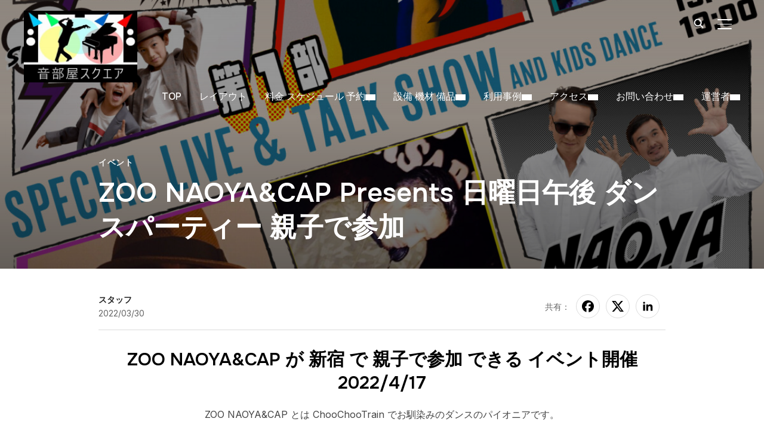

--- FILE ---
content_type: text/html; charset=UTF-8
request_url: https://otoheyasquare.com/zoo-naoyacap.html
body_size: 31864
content:
<!DOCTYPE html>
<html lang="ja">
<head>
    <meta charset="UTF-8">
    <meta name="viewport" content="width=device-width, initial-scale=1.0">
    <link rel="profile" href="http://gmpg.org/xfn/11">
    <link rel="pingback" href="">
    <link rel="preload" as="font" href="https://otoheyasquare.com/wp-content/themes/inspiro/fonts/inspiro.woff2" type="font/woff2" crossorigin>
    <meta name='robots' content='index, follow, max-image-preview:large, max-snippet:-1, max-video-preview:-1' />
	<style>img:is([sizes="auto" i], [sizes^="auto," i]) { contain-intrinsic-size: 3000px 1500px }</style>
	
	<!-- This site is optimized with the Yoast SEO plugin v24.8.1 - https://yoast.com/wordpress/plugins/seo/ -->
	<title>ZOO NAOYA&amp;CAP Presents 日曜日午後 ダンスパーティー 親子で参加</title>
	<meta name="description" content="ZOOのNAOYA&amp;CAPがお届けする日曜日の昼間に親子で参加できるダンスパーティー。MUSIQUARIUMでファミリーでダンスしよ" />
	<link rel="canonical" href="https://otoheyasquare.com/zoo-naoyacap.html" />
	<meta property="og:locale" content="ja_JP" />
	<meta property="og:type" content="article" />
	<meta property="og:title" content="ZOO NAOYA&amp;CAP Presents 日曜日午後 ダンスパーティー 親子で参加" />
	<meta property="og:description" content="ZOOのNAOYA&amp;CAPがお届けする日曜日の昼間に親子で参加できるダンスパーティー。MUSIQUARIUMでファミリーでダンスしよ" />
	<meta property="og:url" content="https://otoheyasquare.com/zoo-naoyacap.html" />
	<meta property="og:site_name" content="音部屋スクエア 東京都内新宿区" />
	<meta property="article:published_time" content="2022-03-30T02:19:26+00:00" />
	<meta property="article:modified_time" content="2022-04-13T06:59:58+00:00" />
	<meta property="og:image" content="https://otoheyasquare.com/wp-content/uploads/Flyer_2nd-page_fix_new.jpg" />
	<meta property="og:image:width" content="1200" />
	<meta property="og:image:height" content="1200" />
	<meta property="og:image:type" content="image/jpeg" />
	<meta name="author" content="スタッフ" />
	<meta name="twitter:card" content="summary_large_image" />
	<meta name="twitter:label1" content="執筆者" />
	<meta name="twitter:data1" content="スタッフ" />
	<meta name="twitter:label2" content="推定読み取り時間" />
	<meta name="twitter:data2" content="4分" />
	<script type="application/ld+json" class="yoast-schema-graph">{"@context":"https://schema.org","@graph":[{"@type":"Article","@id":"https://otoheyasquare.com/zoo-naoyacap.html#article","isPartOf":{"@id":"https://otoheyasquare.com/zoo-naoyacap.html"},"author":{"name":"スタッフ","@id":"https://otoheyasquare.com/#/schema/person/76b4c581785ce30535a37deed3737206"},"headline":"ZOO NAOYA&#038;CAP Presents 日曜日午後 ダンスパーティー 親子で参加","datePublished":"2022-03-30T02:19:26+00:00","dateModified":"2022-04-13T06:59:58+00:00","mainEntityOfPage":{"@id":"https://otoheyasquare.com/zoo-naoyacap.html"},"wordCount":44,"publisher":{"@id":"https://otoheyasquare.com/#organization"},"image":{"@id":"https://otoheyasquare.com/zoo-naoyacap.html#primaryimage"},"thumbnailUrl":"https://otoheyasquare.com/wp-content/uploads/Flyer_2nd-page_fix_new.jpg","keywords":["MUSIQUARIUM","ZOO NAOYA&amp;CAP","ZOO主催","ダンスイベント","デイイベント","新宿","日曜日午後","未成年入場無料","親子で参加"],"articleSection":["イベント"],"inLanguage":"ja"},{"@type":"WebPage","@id":"https://otoheyasquare.com/zoo-naoyacap.html","url":"https://otoheyasquare.com/zoo-naoyacap.html","name":"ZOO NAOYA&CAP Presents 日曜日午後 ダンスパーティー 親子で参加","isPartOf":{"@id":"https://otoheyasquare.com/#website"},"primaryImageOfPage":{"@id":"https://otoheyasquare.com/zoo-naoyacap.html#primaryimage"},"image":{"@id":"https://otoheyasquare.com/zoo-naoyacap.html#primaryimage"},"thumbnailUrl":"https://otoheyasquare.com/wp-content/uploads/Flyer_2nd-page_fix_new.jpg","datePublished":"2022-03-30T02:19:26+00:00","dateModified":"2022-04-13T06:59:58+00:00","description":"ZOOのNAOYA&CAPがお届けする日曜日の昼間に親子で参加できるダンスパーティー。MUSIQUARIUMでファミリーでダンスしよ","breadcrumb":{"@id":"https://otoheyasquare.com/zoo-naoyacap.html#breadcrumb"},"inLanguage":"ja","potentialAction":[{"@type":"ReadAction","target":["https://otoheyasquare.com/zoo-naoyacap.html"]}]},{"@type":"ImageObject","inLanguage":"ja","@id":"https://otoheyasquare.com/zoo-naoyacap.html#primaryimage","url":"https://otoheyasquare.com/wp-content/uploads/Flyer_2nd-page_fix_new.jpg","contentUrl":"https://otoheyasquare.com/wp-content/uploads/Flyer_2nd-page_fix_new.jpg","width":1200,"height":1200},{"@type":"BreadcrumbList","@id":"https://otoheyasquare.com/zoo-naoyacap.html#breadcrumb","itemListElement":[{"@type":"ListItem","position":1,"name":"ホーム","item":"https://otoheyasquare.com/"},{"@type":"ListItem","position":2,"name":"☆参加者歓迎☆イベント情報","item":"https://otoheyasquare.com/eventjyouhou"},{"@type":"ListItem","position":3,"name":"ZOO NAOYA&#038;CAP Presents 日曜日午後 ダンスパーティー 親子で参加"}]},{"@type":"WebSite","@id":"https://otoheyasquare.com/#website","url":"https://otoheyasquare.com/","name":"音部屋スクエア 東京都内新宿区","description":"ダンスイベント会場 上映ロケ場所 ライブもできる防音の貸切レンタルスペース キャパ１００席 飲食持ち込み可","publisher":{"@id":"https://otoheyasquare.com/#organization"},"potentialAction":[{"@type":"SearchAction","target":{"@type":"EntryPoint","urlTemplate":"https://otoheyasquare.com/?s={search_term_string}"},"query-input":{"@type":"PropertyValueSpecification","valueRequired":true,"valueName":"search_term_string"}}],"inLanguage":"ja"},{"@type":"Organization","@id":"https://otoheyasquare.com/#organization","name":"音部屋スクエア 東京都内新宿区","url":"https://otoheyasquare.com/","logo":{"@type":"ImageObject","inLanguage":"ja","@id":"https://otoheyasquare.com/#/schema/logo/image/","url":"https://otoheyasquare.com/wp-content/uploads/cropped-s-logo_otoheyasquare900-2.jpg","contentUrl":"https://otoheyasquare.com/wp-content/uploads/cropped-s-logo_otoheyasquare900-2.jpg","width":396,"height":250,"caption":"音部屋スクエア 東京都内新宿区"},"image":{"@id":"https://otoheyasquare.com/#/schema/logo/image/"}},{"@type":"Person","@id":"https://otoheyasquare.com/#/schema/person/76b4c581785ce30535a37deed3737206","name":"スタッフ","url":"https://otoheyasquare.com/author/kanri-oto-o"}]}</script>
	<!-- / Yoast SEO plugin. -->


<link rel='dns-prefetch' href='//www.googletagmanager.com' />
<link rel='dns-prefetch' href='//cdnjs.cloudflare.com' />
<link rel='dns-prefetch' href='//fonts.googleapis.com' />
<link rel="alternate" type="application/rss+xml" title="音部屋スクエア 東京都内新宿区 &raquo; フィード" href="https://otoheyasquare.com/feed" />
<link rel="alternate" type="application/rss+xml" title="音部屋スクエア 東京都内新宿区 &raquo; コメントフィード" href="https://otoheyasquare.com/comments/feed" />
<script type="text/javascript">
/* <![CDATA[ */
window._wpemojiSettings = {"baseUrl":"https:\/\/s.w.org\/images\/core\/emoji\/16.0.1\/72x72\/","ext":".png","svgUrl":"https:\/\/s.w.org\/images\/core\/emoji\/16.0.1\/svg\/","svgExt":".svg","source":{"concatemoji":"https:\/\/otoheyasquare.com\/wp-includes\/js\/wp-emoji-release.min.js?ver=6.8.3"}};
/*! This file is auto-generated */
!function(s,n){var o,i,e;function c(e){try{var t={supportTests:e,timestamp:(new Date).valueOf()};sessionStorage.setItem(o,JSON.stringify(t))}catch(e){}}function p(e,t,n){e.clearRect(0,0,e.canvas.width,e.canvas.height),e.fillText(t,0,0);var t=new Uint32Array(e.getImageData(0,0,e.canvas.width,e.canvas.height).data),a=(e.clearRect(0,0,e.canvas.width,e.canvas.height),e.fillText(n,0,0),new Uint32Array(e.getImageData(0,0,e.canvas.width,e.canvas.height).data));return t.every(function(e,t){return e===a[t]})}function u(e,t){e.clearRect(0,0,e.canvas.width,e.canvas.height),e.fillText(t,0,0);for(var n=e.getImageData(16,16,1,1),a=0;a<n.data.length;a++)if(0!==n.data[a])return!1;return!0}function f(e,t,n,a){switch(t){case"flag":return n(e,"\ud83c\udff3\ufe0f\u200d\u26a7\ufe0f","\ud83c\udff3\ufe0f\u200b\u26a7\ufe0f")?!1:!n(e,"\ud83c\udde8\ud83c\uddf6","\ud83c\udde8\u200b\ud83c\uddf6")&&!n(e,"\ud83c\udff4\udb40\udc67\udb40\udc62\udb40\udc65\udb40\udc6e\udb40\udc67\udb40\udc7f","\ud83c\udff4\u200b\udb40\udc67\u200b\udb40\udc62\u200b\udb40\udc65\u200b\udb40\udc6e\u200b\udb40\udc67\u200b\udb40\udc7f");case"emoji":return!a(e,"\ud83e\udedf")}return!1}function g(e,t,n,a){var r="undefined"!=typeof WorkerGlobalScope&&self instanceof WorkerGlobalScope?new OffscreenCanvas(300,150):s.createElement("canvas"),o=r.getContext("2d",{willReadFrequently:!0}),i=(o.textBaseline="top",o.font="600 32px Arial",{});return e.forEach(function(e){i[e]=t(o,e,n,a)}),i}function t(e){var t=s.createElement("script");t.src=e,t.defer=!0,s.head.appendChild(t)}"undefined"!=typeof Promise&&(o="wpEmojiSettingsSupports",i=["flag","emoji"],n.supports={everything:!0,everythingExceptFlag:!0},e=new Promise(function(e){s.addEventListener("DOMContentLoaded",e,{once:!0})}),new Promise(function(t){var n=function(){try{var e=JSON.parse(sessionStorage.getItem(o));if("object"==typeof e&&"number"==typeof e.timestamp&&(new Date).valueOf()<e.timestamp+604800&&"object"==typeof e.supportTests)return e.supportTests}catch(e){}return null}();if(!n){if("undefined"!=typeof Worker&&"undefined"!=typeof OffscreenCanvas&&"undefined"!=typeof URL&&URL.createObjectURL&&"undefined"!=typeof Blob)try{var e="postMessage("+g.toString()+"("+[JSON.stringify(i),f.toString(),p.toString(),u.toString()].join(",")+"));",a=new Blob([e],{type:"text/javascript"}),r=new Worker(URL.createObjectURL(a),{name:"wpTestEmojiSupports"});return void(r.onmessage=function(e){c(n=e.data),r.terminate(),t(n)})}catch(e){}c(n=g(i,f,p,u))}t(n)}).then(function(e){for(var t in e)n.supports[t]=e[t],n.supports.everything=n.supports.everything&&n.supports[t],"flag"!==t&&(n.supports.everythingExceptFlag=n.supports.everythingExceptFlag&&n.supports[t]);n.supports.everythingExceptFlag=n.supports.everythingExceptFlag&&!n.supports.flag,n.DOMReady=!1,n.readyCallback=function(){n.DOMReady=!0}}).then(function(){return e}).then(function(){var e;n.supports.everything||(n.readyCallback(),(e=n.source||{}).concatemoji?t(e.concatemoji):e.wpemoji&&e.twemoji&&(t(e.twemoji),t(e.wpemoji)))}))}((window,document),window._wpemojiSettings);
/* ]]> */
</script>
<link rel='stylesheet' id='sbi_styles-css' href='https://otoheyasquare.com/wp-content/plugins/instagram-feed/css/sbi-styles.min.css?ver=6.9.1' type='text/css' media='all' />
<style id='wp-emoji-styles-inline-css' type='text/css'>

	img.wp-smiley, img.emoji {
		display: inline !important;
		border: none !important;
		box-shadow: none !important;
		height: 1em !important;
		width: 1em !important;
		margin: 0 0.07em !important;
		vertical-align: -0.1em !important;
		background: none !important;
		padding: 0 !important;
	}
</style>
<link rel='stylesheet' id='wp-block-library-css' href='https://otoheyasquare.com/wp-includes/css/dist/block-library/style.min.css?ver=6.8.3' type='text/css' media='all' />
<style id='wp-block-library-theme-inline-css' type='text/css'>
.wp-block-audio :where(figcaption){color:#555;font-size:13px;text-align:center}.is-dark-theme .wp-block-audio :where(figcaption){color:#ffffffa6}.wp-block-audio{margin:0 0 1em}.wp-block-code{border:1px solid #ccc;border-radius:4px;font-family:Menlo,Consolas,monaco,monospace;padding:.8em 1em}.wp-block-embed :where(figcaption){color:#555;font-size:13px;text-align:center}.is-dark-theme .wp-block-embed :where(figcaption){color:#ffffffa6}.wp-block-embed{margin:0 0 1em}.blocks-gallery-caption{color:#555;font-size:13px;text-align:center}.is-dark-theme .blocks-gallery-caption{color:#ffffffa6}:root :where(.wp-block-image figcaption){color:#555;font-size:13px;text-align:center}.is-dark-theme :root :where(.wp-block-image figcaption){color:#ffffffa6}.wp-block-image{margin:0 0 1em}.wp-block-pullquote{border-bottom:4px solid;border-top:4px solid;color:currentColor;margin-bottom:1.75em}.wp-block-pullquote cite,.wp-block-pullquote footer,.wp-block-pullquote__citation{color:currentColor;font-size:.8125em;font-style:normal;text-transform:uppercase}.wp-block-quote{border-left:.25em solid;margin:0 0 1.75em;padding-left:1em}.wp-block-quote cite,.wp-block-quote footer{color:currentColor;font-size:.8125em;font-style:normal;position:relative}.wp-block-quote:where(.has-text-align-right){border-left:none;border-right:.25em solid;padding-left:0;padding-right:1em}.wp-block-quote:where(.has-text-align-center){border:none;padding-left:0}.wp-block-quote.is-large,.wp-block-quote.is-style-large,.wp-block-quote:where(.is-style-plain){border:none}.wp-block-search .wp-block-search__label{font-weight:700}.wp-block-search__button{border:1px solid #ccc;padding:.375em .625em}:where(.wp-block-group.has-background){padding:1.25em 2.375em}.wp-block-separator.has-css-opacity{opacity:.4}.wp-block-separator{border:none;border-bottom:2px solid;margin-left:auto;margin-right:auto}.wp-block-separator.has-alpha-channel-opacity{opacity:1}.wp-block-separator:not(.is-style-wide):not(.is-style-dots){width:100px}.wp-block-separator.has-background:not(.is-style-dots){border-bottom:none;height:1px}.wp-block-separator.has-background:not(.is-style-wide):not(.is-style-dots){height:2px}.wp-block-table{margin:0 0 1em}.wp-block-table td,.wp-block-table th{word-break:normal}.wp-block-table :where(figcaption){color:#555;font-size:13px;text-align:center}.is-dark-theme .wp-block-table :where(figcaption){color:#ffffffa6}.wp-block-video :where(figcaption){color:#555;font-size:13px;text-align:center}.is-dark-theme .wp-block-video :where(figcaption){color:#ffffffa6}.wp-block-video{margin:0 0 1em}:root :where(.wp-block-template-part.has-background){margin-bottom:0;margin-top:0;padding:1.25em 2.375em}
</style>
<style id='xo-event-calendar-event-calendar-style-inline-css' type='text/css'>
.xo-event-calendar{font-family:Helvetica Neue,Helvetica,Hiragino Kaku Gothic ProN,Meiryo,MS PGothic,sans-serif;overflow:auto;position:relative}.xo-event-calendar td,.xo-event-calendar th{padding:0!important}.xo-event-calendar .calendar:nth-child(n+2) .month-next,.xo-event-calendar .calendar:nth-child(n+2) .month-prev{visibility:hidden}.xo-event-calendar table{background-color:transparent;border-collapse:separate;border-spacing:0;color:#333;margin:0;padding:0;table-layout:fixed;width:100%}.xo-event-calendar table caption,.xo-event-calendar table tbody,.xo-event-calendar table td,.xo-event-calendar table tfoot,.xo-event-calendar table th,.xo-event-calendar table thead,.xo-event-calendar table tr{background:transparent;border:0;margin:0;opacity:1;outline:0;padding:0;vertical-align:baseline}.xo-event-calendar table table tr{display:table-row}.xo-event-calendar table table td,.xo-event-calendar table table th{display:table-cell;padding:0}.xo-event-calendar table.xo-month{border:1px solid #ccc;border-right-width:0;margin:0 0 8px;padding:0}.xo-event-calendar table.xo-month td,.xo-event-calendar table.xo-month th{background-color:#fff;border:1px solid #ccc;padding:0}.xo-event-calendar table.xo-month caption{caption-side:top}.xo-event-calendar table.xo-month .month-header{display:flex;flex-flow:wrap;justify-content:center;margin:4px 0}.xo-event-calendar table.xo-month .month-header>span{flex-grow:1;text-align:center}.xo-event-calendar table.xo-month button{background-color:transparent;border:0;box-shadow:none;color:#333;cursor:pointer;margin:0;overflow:hidden;padding:0;text-shadow:none;width:38px}.xo-event-calendar table.xo-month button[disabled]{cursor:default;opacity:.3}.xo-event-calendar table.xo-month button>span{text-align:center;vertical-align:middle}.xo-event-calendar table.xo-month button span.nav-prev{border-bottom:2px solid #333;border-left:2px solid #333;display:inline-block;font-size:0;height:13px;transform:rotate(45deg);width:13px}.xo-event-calendar table.xo-month button span.nav-next{border-right:2px solid #333;border-top:2px solid #333;display:inline-block;font-size:0;height:13px;transform:rotate(45deg);width:13px}.xo-event-calendar table.xo-month button:hover span.nav-next,.xo-event-calendar table.xo-month button:hover span.nav-prev{border-width:3px}.xo-event-calendar table.xo-month>thead th{border-width:0 1px 0 0;color:#333;font-size:.9em;font-weight:700;padding:1px 0;text-align:center}.xo-event-calendar table.xo-month>thead th.sunday{color:#d00}.xo-event-calendar table.xo-month>thead th.saturday{color:#00d}.xo-event-calendar table.xo-month .month-week{border:0;overflow:hidden;padding:0;position:relative;width:100%}.xo-event-calendar table.xo-month .month-week table{border:0;margin:0;padding:0}.xo-event-calendar table.xo-month .month-dayname{border-width:1px 0 0 1px;bottom:0;left:0;position:absolute;right:0;top:0}.xo-event-calendar table.xo-month .month-dayname td{border-width:1px 1px 0 0;padding:0}.xo-event-calendar table.xo-month .month-dayname td div{border-width:1px 1px 0 0;font-size:100%;height:1000px;line-height:1.2em;padding:4px;text-align:right}.xo-event-calendar table.xo-month .month-dayname td div.other-month{opacity:.6}.xo-event-calendar table.xo-month .month-dayname td div.today{color:#00d;font-weight:700}.xo-event-calendar table.xo-month .month-dayname-space{height:1.5em;position:relative;top:0}.xo-event-calendar table.xo-month .month-event{background-color:transparent;position:relative;top:0}.xo-event-calendar table.xo-month .month-event td{background-color:transparent;border-width:0 1px 0 0;padding:0 1px 2px}.xo-event-calendar table.xo-month .month-event-space{background-color:transparent;height:1.5em}.xo-event-calendar table.xo-month .month-event-space td{border-width:0 1px 0 0}.xo-event-calendar table.xo-month .month-event tr,.xo-event-calendar table.xo-month .month-event-space tr{background-color:transparent}.xo-event-calendar table.xo-month .month-event-title{background-color:#ccc;border-radius:3px;color:#666;display:block;font-size:.8em;margin:1px;overflow:hidden;padding:0 4px;text-align:left;white-space:nowrap}.xo-event-calendar p.holiday-title{font-size:90%;margin:0;padding:2px 0;vertical-align:middle}.xo-event-calendar p.holiday-title span{border:1px solid #ccc;margin:0 6px 0 0;padding:0 0 0 18px}.xo-event-calendar .loading-animation{left:50%;margin:-20px 0 0 -20px;position:absolute;top:50%}@media(min-width:600px){.xo-event-calendar .calendars.columns-2{-moz-column-gap:15px;column-gap:15px;display:grid;grid-template-columns:repeat(2,1fr);row-gap:5px}.xo-event-calendar .calendars.columns-2 .month-next,.xo-event-calendar .calendars.columns-2 .month-prev{visibility:hidden}.xo-event-calendar .calendars.columns-2 .calendar:first-child .month-prev,.xo-event-calendar .calendars.columns-2 .calendar:nth-child(2) .month-next{visibility:visible}.xo-event-calendar .calendars.columns-3{-moz-column-gap:15px;column-gap:15px;display:grid;grid-template-columns:repeat(3,1fr);row-gap:5px}.xo-event-calendar .calendars.columns-3 .month-next,.xo-event-calendar .calendars.columns-3 .month-prev{visibility:hidden}.xo-event-calendar .calendars.columns-3 .calendar:first-child .month-prev,.xo-event-calendar .calendars.columns-3 .calendar:nth-child(3) .month-next{visibility:visible}.xo-event-calendar .calendars.columns-4{-moz-column-gap:15px;column-gap:15px;display:grid;grid-template-columns:repeat(4,1fr);row-gap:5px}.xo-event-calendar .calendars.columns-4 .month-next,.xo-event-calendar .calendars.columns-4 .month-prev{visibility:hidden}.xo-event-calendar .calendars.columns-4 .calendar:first-child .month-prev,.xo-event-calendar .calendars.columns-4 .calendar:nth-child(4) .month-next{visibility:visible}}.xo-event-calendar.xo-calendar-loading .xo-months{opacity:.5}.xo-event-calendar.xo-calendar-loading .loading-animation{animation:loadingCircRot .8s linear infinite;border:5px solid rgba(0,0,0,.2);border-radius:50%;border-top-color:#4285f4;height:40px;width:40px}@keyframes loadingCircRot{0%{transform:rotate(0deg)}to{transform:rotate(359deg)}}.xo-event-calendar.is-style-legacy table.xo-month .month-header>span{font-size:120%;line-height:28px}.xo-event-calendar.is-style-regular table.xo-month button:not(:hover):not(:active):not(.has-background){background-color:transparent;color:#333}.xo-event-calendar.is-style-regular table.xo-month button>span{text-align:center;vertical-align:middle}.xo-event-calendar.is-style-regular table.xo-month button>span:not(.dashicons){font-size:2em;overflow:hidden;text-indent:100%;white-space:nowrap}.xo-event-calendar.is-style-regular table.xo-month .month-next,.xo-event-calendar.is-style-regular table.xo-month .month-prev{height:2em;width:2em}.xo-event-calendar.is-style-regular table.xo-month .month-header{align-items:center;display:flex;justify-content:center;padding:.2em 0}.xo-event-calendar.is-style-regular table.xo-month .month-header .calendar-caption{flex-grow:1}.xo-event-calendar.is-style-regular table.xo-month .month-header>span{font-size:1.1em}.xo-event-calendar.is-style-regular table.xo-month>thead th{background:#fafafa;font-size:.8em}.xo-event-calendar.is-style-regular table.xo-month .month-dayname td div{font-size:1em;padding:.2em}.xo-event-calendar.is-style-regular table.xo-month .month-dayname td div.today{color:#339;font-weight:700}.xo-event-calendar.is-style-regular .holiday-titles{display:inline-flex;flex-wrap:wrap;gap:.25em 1em}.xo-event-calendar.is-style-regular p.holiday-title{font-size:.875em;margin:0 0 .5em}.xo-event-calendar.is-style-regular p.holiday-title span{margin:0 .25em 0 0;padding:0 0 0 1.25em}

</style>
<style id='xo-event-calendar-simple-calendar-style-inline-css' type='text/css'>
.xo-simple-calendar{box-sizing:border-box;font-family:Helvetica Neue,Helvetica,Hiragino Kaku Gothic ProN,Meiryo,MS PGothic,sans-serif;margin:0;padding:0;position:relative}.xo-simple-calendar td,.xo-simple-calendar th{padding:0!important}.xo-simple-calendar .calendar:nth-child(n+2) .month-next,.xo-simple-calendar .calendar:nth-child(n+2) .month-prev{visibility:hidden}.xo-simple-calendar .calendar table.month{border:0;border-collapse:separate;border-spacing:1px;box-sizing:border-box;margin:0 0 .5em;min-width:auto;outline:0;padding:0;table-layout:fixed;width:100%}.xo-simple-calendar .calendar table.month caption,.xo-simple-calendar .calendar table.month tbody,.xo-simple-calendar .calendar table.month td,.xo-simple-calendar .calendar table.month tfoot,.xo-simple-calendar .calendar table.month th,.xo-simple-calendar .calendar table.month thead,.xo-simple-calendar .calendar table.month tr{background:transparent;border:0;margin:0;opacity:1;outline:0;padding:0;vertical-align:baseline}.xo-simple-calendar .calendar table.month caption{caption-side:top;font-size:1.1em}.xo-simple-calendar .calendar table.month .month-header{align-items:center;display:flex;justify-content:center;width:100%}.xo-simple-calendar .calendar table.month .month-header .month-title{flex-grow:1;font-size:1em;font-weight:400;letter-spacing:.1em;line-height:1em;padding:0;text-align:center}.xo-simple-calendar .calendar table.month .month-header button{background:none;background-color:transparent;border:0;font-size:1.4em;line-height:1.4em;margin:0;outline-offset:0;padding:0;width:1.4em}.xo-simple-calendar .calendar table.month .month-header button:not(:hover):not(:active):not(.has-background){background-color:transparent}.xo-simple-calendar .calendar table.month .month-header button:hover{opacity:.6}.xo-simple-calendar .calendar table.month .month-header button:disabled{cursor:auto;opacity:.3}.xo-simple-calendar .calendar table.month .month-header .month-next,.xo-simple-calendar .calendar table.month .month-header .month-prev{background-color:transparent;color:#333;cursor:pointer}.xo-simple-calendar .calendar table.month tr{background:transparent;border:0;outline:0}.xo-simple-calendar .calendar table.month td,.xo-simple-calendar .calendar table.month th{background:transparent;border:0;outline:0;text-align:center;vertical-align:middle;word-break:normal}.xo-simple-calendar .calendar table.month th{font-size:.8em;font-weight:700}.xo-simple-calendar .calendar table.month td{font-size:1em;font-weight:400}.xo-simple-calendar .calendar table.month .day.holiday{color:#333}.xo-simple-calendar .calendar table.month .day.other{opacity:.3}.xo-simple-calendar .calendar table.month .day>span{box-sizing:border-box;display:inline-block;padding:.2em;width:100%}.xo-simple-calendar .calendar table.month th>span{color:#333}.xo-simple-calendar .calendar table.month .day.sun>span,.xo-simple-calendar .calendar table.month th.sun>span{color:#ec0220}.xo-simple-calendar .calendar table.month .day.sat>span,.xo-simple-calendar .calendar table.month th.sat>span{color:#0069de}.xo-simple-calendar .calendars-footer{margin:.5em;padding:0}.xo-simple-calendar .calendars-footer ul.holiday-titles{border:0;display:inline-flex;flex-wrap:wrap;gap:.25em 1em;margin:0;outline:0;padding:0}.xo-simple-calendar .calendars-footer ul.holiday-titles li{border:0;list-style:none;margin:0;outline:0;padding:0}.xo-simple-calendar .calendars-footer ul.holiday-titles li:after,.xo-simple-calendar .calendars-footer ul.holiday-titles li:before{content:none}.xo-simple-calendar .calendars-footer ul.holiday-titles .mark{border-radius:50%;display:inline-block;height:1.2em;vertical-align:middle;width:1.2em}.xo-simple-calendar .calendars-footer ul.holiday-titles .title{font-size:.7em;vertical-align:middle}@media(min-width:600px){.xo-simple-calendar .calendars.columns-2{-moz-column-gap:15px;column-gap:15px;display:grid;grid-template-columns:repeat(2,1fr);row-gap:5px}.xo-simple-calendar .calendars.columns-2 .month-next,.xo-simple-calendar .calendars.columns-2 .month-prev{visibility:hidden}.xo-simple-calendar .calendars.columns-2 .calendar:first-child .month-prev,.xo-simple-calendar .calendars.columns-2 .calendar:nth-child(2) .month-next{visibility:visible}.xo-simple-calendar .calendars.columns-3{-moz-column-gap:15px;column-gap:15px;display:grid;grid-template-columns:repeat(3,1fr);row-gap:5px}.xo-simple-calendar .calendars.columns-3 .month-next,.xo-simple-calendar .calendars.columns-3 .month-prev{visibility:hidden}.xo-simple-calendar .calendars.columns-3 .calendar:first-child .month-prev,.xo-simple-calendar .calendars.columns-3 .calendar:nth-child(3) .month-next{visibility:visible}.xo-simple-calendar .calendars.columns-4{-moz-column-gap:15px;column-gap:15px;display:grid;grid-template-columns:repeat(4,1fr);row-gap:5px}.xo-simple-calendar .calendars.columns-4 .month-next,.xo-simple-calendar .calendars.columns-4 .month-prev{visibility:hidden}.xo-simple-calendar .calendars.columns-4 .calendar:first-child .month-prev,.xo-simple-calendar .calendars.columns-4 .calendar:nth-child(4) .month-next{visibility:visible}}.xo-simple-calendar .calendar-loading-animation{left:50%;margin:-20px 0 0 -20px;position:absolute;top:50%}.xo-simple-calendar.xo-calendar-loading .calendars{opacity:.3}.xo-simple-calendar.xo-calendar-loading .calendar-loading-animation{animation:SimpleCalendarLoadingCircRot .8s linear infinite;border:5px solid rgba(0,0,0,.2);border-radius:50%;border-top-color:#4285f4;height:40px;width:40px}@keyframes SimpleCalendarLoadingCircRot{0%{transform:rotate(0deg)}to{transform:rotate(359deg)}}.xo-simple-calendar.is-style-regular table.month{border-collapse:collapse;border-spacing:0}.xo-simple-calendar.is-style-regular table.month tr{border:0}.xo-simple-calendar.is-style-regular table.month .day>span{border-radius:50%;line-height:2em;padding:.1em;width:2.2em}.xo-simple-calendar.is-style-frame table.month{background:transparent;border-collapse:collapse;border-spacing:0}.xo-simple-calendar.is-style-frame table.month thead tr{background:#eee}.xo-simple-calendar.is-style-frame table.month tbody tr{background:#fff}.xo-simple-calendar.is-style-frame table.month td,.xo-simple-calendar.is-style-frame table.month th{border:1px solid #ccc}.xo-simple-calendar.is-style-frame .calendars-footer{margin:8px 0}.xo-simple-calendar.is-style-frame .calendars-footer ul.holiday-titles .mark{border:1px solid #ccc;border-radius:0}

</style>
<style id='global-styles-inline-css' type='text/css'>
:root{--wp--preset--aspect-ratio--square: 1;--wp--preset--aspect-ratio--4-3: 4/3;--wp--preset--aspect-ratio--3-4: 3/4;--wp--preset--aspect-ratio--3-2: 3/2;--wp--preset--aspect-ratio--2-3: 2/3;--wp--preset--aspect-ratio--16-9: 16/9;--wp--preset--aspect-ratio--9-16: 9/16;--wp--preset--color--black: #101010;--wp--preset--color--cyan-bluish-gray: #abb8c3;--wp--preset--color--white: #ffffff;--wp--preset--color--pale-pink: #f78da7;--wp--preset--color--vivid-red: #cf2e2e;--wp--preset--color--luminous-vivid-orange: #ff6900;--wp--preset--color--luminous-vivid-amber: #fcb900;--wp--preset--color--light-green-cyan: #7bdcb5;--wp--preset--color--vivid-green-cyan: #00d084;--wp--preset--color--pale-cyan-blue: #8ed1fc;--wp--preset--color--vivid-cyan-blue: #0693e3;--wp--preset--color--vivid-purple: #9b51e0;--wp--preset--color--primary: #0bb4aa;--wp--preset--color--secondary: #101010;--wp--preset--color--header-footer: #101010;--wp--preset--color--tertiary: #6C6C77;--wp--preset--color--lightgrey: #D9D9D9;--wp--preset--color--foreground: #000;--wp--preset--color--background: #f9fafd;--wp--preset--color--light-background: #ffffff;--wp--preset--color--green: #0bb4aa;--wp--preset--color--blue: #4176FB;--wp--preset--color--brown: #d19731;--wp--preset--color--red: #e1051e;--wp--preset--color--gray: #727477;--wp--preset--color--titan-white: #E0D8E2;--wp--preset--color--peppermint: #d0eac4;--wp--preset--color--bridesmaid: #FBE7DD;--wp--preset--color--purple: #FF2EAA;--wp--preset--color--light-blue: #0019D7;--wp--preset--gradient--vivid-cyan-blue-to-vivid-purple: linear-gradient(135deg,rgba(6,147,227,1) 0%,rgb(155,81,224) 100%);--wp--preset--gradient--light-green-cyan-to-vivid-green-cyan: linear-gradient(135deg,rgb(122,220,180) 0%,rgb(0,208,130) 100%);--wp--preset--gradient--luminous-vivid-amber-to-luminous-vivid-orange: linear-gradient(135deg,rgba(252,185,0,1) 0%,rgba(255,105,0,1) 100%);--wp--preset--gradient--luminous-vivid-orange-to-vivid-red: linear-gradient(135deg,rgba(255,105,0,1) 0%,rgb(207,46,46) 100%);--wp--preset--gradient--very-light-gray-to-cyan-bluish-gray: linear-gradient(135deg,rgb(238,238,238) 0%,rgb(169,184,195) 100%);--wp--preset--gradient--cool-to-warm-spectrum: linear-gradient(135deg,rgb(74,234,220) 0%,rgb(151,120,209) 20%,rgb(207,42,186) 40%,rgb(238,44,130) 60%,rgb(251,105,98) 80%,rgb(254,248,76) 100%);--wp--preset--gradient--blush-light-purple: linear-gradient(135deg,rgb(255,206,236) 0%,rgb(152,150,240) 100%);--wp--preset--gradient--blush-bordeaux: linear-gradient(135deg,rgb(254,205,165) 0%,rgb(254,45,45) 50%,rgb(107,0,62) 100%);--wp--preset--gradient--luminous-dusk: linear-gradient(135deg,rgb(255,203,112) 0%,rgb(199,81,192) 50%,rgb(65,88,208) 100%);--wp--preset--gradient--pale-ocean: linear-gradient(135deg,rgb(255,245,203) 0%,rgb(182,227,212) 50%,rgb(51,167,181) 100%);--wp--preset--gradient--electric-grass: linear-gradient(135deg,rgb(202,248,128) 0%,rgb(113,206,126) 100%);--wp--preset--gradient--midnight: linear-gradient(135deg,rgb(2,3,129) 0%,rgb(40,116,252) 100%);--wp--preset--gradient--black-primary: linear-gradient(180deg, var(--wp--preset--color--secondary) 0%, var(--wp--preset--color--secondary) 73%, var(--wp--preset--color--background) 73%, var(--wp--preset--color--background) 100%);--wp--preset--gradient--black-secondary: linear-gradient(135deg,rgba(0,0,0,1) 50%,var(--wp--preset--color--tertiary) 100%);--wp--preset--font-size--small: clamp(14px, 0.875rem + ((1vw - 3.2px) * 0.208), 16px);--wp--preset--font-size--medium: clamp(16px, 1rem + ((1vw - 3.2px) * 0.417), 20px);--wp--preset--font-size--large: clamp(22px, 1.375rem + ((1vw - 3.2px) * 1.458), 36px);--wp--preset--font-size--x-large: clamp(30px, 1.875rem + ((1vw - 3.2px) * 1.25), 42px);--wp--preset--font-size--x-small: clamp(14px, 0.875rem + ((1vw - 3.2px) * 1), 14px);--wp--preset--font-size--xx-large: clamp(30px, 1.875rem + ((1vw - 3.2px) * 4.375), 72px);--wp--preset--font-size--max-36: clamp(24px, 1.5rem + ((1vw - 3.2px) * 1.25), 36px);--wp--preset--font-size--max-48: clamp(26px, 1.625rem + ((1vw - 3.2px) * 2.292), 48px);--wp--preset--font-size--max-60: clamp(30px, 1.875rem + ((1vw - 3.2px) * 3.125), 60px);--wp--preset--font-size--max-72: clamp(32px, 2rem + ((1vw - 3.2px) * 4.167), 72px);--wp--preset--font-family--sans-serif: -apple-system, BlinkMacSystemFont, avenir next, avenir, segoe ui, helvetica neue, helvetica, Cantarell, Ubuntu, roboto, noto, arial, sans-serif;--wp--preset--font-family--bitter: "Bitter", sans-serif;--wp--preset--font-family--dm-sans: "DM Sans", sans-serif;--wp--preset--font-family--epilogue: "Epilogue", sans-serif;--wp--preset--font-family--inter: "Inter", sans-serif;--wp--preset--font-family--josefin-sans: "Josefin Sans", sans-serif;--wp--preset--font-family--jost: "Jost", sans-serif;--wp--preset--font-family--montserrat: "Montserrat", sans-serif;--wp--preset--font-family--onest: Onest, sans-serif;--wp--preset--font-family--playfair-display: "Playfair Display", serif;--wp--preset--font-family--poppins: Poppins, sans-serif;--wp--preset--font-family--raleway: Raleway, sans-serif;--wp--preset--font-family--syne: Syne, sans-serif;--wp--preset--font-family--yeseva-one: "Yeseva One", system-ui;--wp--preset--spacing--20: 0.44rem;--wp--preset--spacing--30: 0.67rem;--wp--preset--spacing--40: 1rem;--wp--preset--spacing--50: 1.5rem;--wp--preset--spacing--60: 2.25rem;--wp--preset--spacing--70: 3.38rem;--wp--preset--spacing--80: 5.06rem;--wp--preset--spacing--x-small: 20px;--wp--preset--spacing--small: 40px;--wp--preset--spacing--medium: 60px;--wp--preset--spacing--large: 80px;--wp--preset--spacing--x-large: 100px;--wp--preset--shadow--natural: 6px 6px 9px rgba(0, 0, 0, 0.2);--wp--preset--shadow--deep: 12px 12px 50px rgba(0, 0, 0, 0.4);--wp--preset--shadow--sharp: 6px 6px 0px rgba(0, 0, 0, 0.2);--wp--preset--shadow--outlined: 6px 6px 0px -3px rgba(255, 255, 255, 1), 6px 6px rgba(0, 0, 0, 1);--wp--preset--shadow--crisp: 6px 6px 0px rgba(0, 0, 0, 1);--wp--custom--font-weight--black: 900;--wp--custom--font-weight--bold: 700;--wp--custom--font-weight--extra-bold: 800;--wp--custom--font-weight--light: 300;--wp--custom--font-weight--medium: 500;--wp--custom--font-weight--regular: 400;--wp--custom--font-weight--semi-bold: 600;--wp--custom--line-height--body: 1.75;--wp--custom--line-height--heading: 1.1;--wp--custom--line-height--medium: 1.5;--wp--custom--line-height--one: 1;--wp--custom--spacing--outer: 30px;}:root { --wp--style--global--content-size: 1200px;--wp--style--global--wide-size: 1280px; }:where(body) { margin: 0; }.wp-site-blocks { padding-top: var(--wp--style--root--padding-top); padding-bottom: var(--wp--style--root--padding-bottom); }.has-global-padding { padding-right: var(--wp--style--root--padding-right); padding-left: var(--wp--style--root--padding-left); }.has-global-padding > .alignfull { margin-right: calc(var(--wp--style--root--padding-right) * -1); margin-left: calc(var(--wp--style--root--padding-left) * -1); }.has-global-padding :where(:not(.alignfull.is-layout-flow) > .has-global-padding:not(.wp-block-block, .alignfull)) { padding-right: 0; padding-left: 0; }.has-global-padding :where(:not(.alignfull.is-layout-flow) > .has-global-padding:not(.wp-block-block, .alignfull)) > .alignfull { margin-left: 0; margin-right: 0; }.wp-site-blocks > .alignleft { float: left; margin-right: 2em; }.wp-site-blocks > .alignright { float: right; margin-left: 2em; }.wp-site-blocks > .aligncenter { justify-content: center; margin-left: auto; margin-right: auto; }:where(.wp-site-blocks) > * { margin-block-start: 20px; margin-block-end: 0; }:where(.wp-site-blocks) > :first-child { margin-block-start: 0; }:where(.wp-site-blocks) > :last-child { margin-block-end: 0; }:root { --wp--style--block-gap: 20px; }:root :where(.is-layout-flow) > :first-child{margin-block-start: 0;}:root :where(.is-layout-flow) > :last-child{margin-block-end: 0;}:root :where(.is-layout-flow) > *{margin-block-start: 20px;margin-block-end: 0;}:root :where(.is-layout-constrained) > :first-child{margin-block-start: 0;}:root :where(.is-layout-constrained) > :last-child{margin-block-end: 0;}:root :where(.is-layout-constrained) > *{margin-block-start: 20px;margin-block-end: 0;}:root :where(.is-layout-flex){gap: 20px;}:root :where(.is-layout-grid){gap: 20px;}.is-layout-flow > .alignleft{float: left;margin-inline-start: 0;margin-inline-end: 2em;}.is-layout-flow > .alignright{float: right;margin-inline-start: 2em;margin-inline-end: 0;}.is-layout-flow > .aligncenter{margin-left: auto !important;margin-right: auto !important;}.is-layout-constrained > .alignleft{float: left;margin-inline-start: 0;margin-inline-end: 2em;}.is-layout-constrained > .alignright{float: right;margin-inline-start: 2em;margin-inline-end: 0;}.is-layout-constrained > .aligncenter{margin-left: auto !important;margin-right: auto !important;}.is-layout-constrained > :where(:not(.alignleft):not(.alignright):not(.alignfull)){max-width: var(--wp--style--global--content-size);margin-left: auto !important;margin-right: auto !important;}.is-layout-constrained > .alignwide{max-width: var(--wp--style--global--wide-size);}body .is-layout-flex{display: flex;}.is-layout-flex{flex-wrap: wrap;align-items: center;}.is-layout-flex > :is(*, div){margin: 0;}body .is-layout-grid{display: grid;}.is-layout-grid > :is(*, div){margin: 0;}body{--wp--style--root--padding-top: 0px;--wp--style--root--padding-right: 0px;--wp--style--root--padding-bottom: 0px;--wp--style--root--padding-left: 0px;}a:where(:not(.wp-element-button)){color: var(--wp--preset--color--primary);text-decoration: underline;}:root :where(.wp-element-button, .wp-block-button__link){background-color: #32373c;border-radius: 0;border-width: 0;color: #fff;font-family: inherit;font-size: inherit;line-height: inherit;padding-top: 10px;padding-right: 25px;padding-bottom: 10px;padding-left: 25px;text-decoration: none;}.has-black-color{color: var(--wp--preset--color--black) !important;}.has-cyan-bluish-gray-color{color: var(--wp--preset--color--cyan-bluish-gray) !important;}.has-white-color{color: var(--wp--preset--color--white) !important;}.has-pale-pink-color{color: var(--wp--preset--color--pale-pink) !important;}.has-vivid-red-color{color: var(--wp--preset--color--vivid-red) !important;}.has-luminous-vivid-orange-color{color: var(--wp--preset--color--luminous-vivid-orange) !important;}.has-luminous-vivid-amber-color{color: var(--wp--preset--color--luminous-vivid-amber) !important;}.has-light-green-cyan-color{color: var(--wp--preset--color--light-green-cyan) !important;}.has-vivid-green-cyan-color{color: var(--wp--preset--color--vivid-green-cyan) !important;}.has-pale-cyan-blue-color{color: var(--wp--preset--color--pale-cyan-blue) !important;}.has-vivid-cyan-blue-color{color: var(--wp--preset--color--vivid-cyan-blue) !important;}.has-vivid-purple-color{color: var(--wp--preset--color--vivid-purple) !important;}.has-primary-color{color: var(--wp--preset--color--primary) !important;}.has-secondary-color{color: var(--wp--preset--color--secondary) !important;}.has-header-footer-color{color: var(--wp--preset--color--header-footer) !important;}.has-tertiary-color{color: var(--wp--preset--color--tertiary) !important;}.has-lightgrey-color{color: var(--wp--preset--color--lightgrey) !important;}.has-foreground-color{color: var(--wp--preset--color--foreground) !important;}.has-background-color{color: var(--wp--preset--color--background) !important;}.has-light-background-color{color: var(--wp--preset--color--light-background) !important;}.has-green-color{color: var(--wp--preset--color--green) !important;}.has-blue-color{color: var(--wp--preset--color--blue) !important;}.has-brown-color{color: var(--wp--preset--color--brown) !important;}.has-red-color{color: var(--wp--preset--color--red) !important;}.has-gray-color{color: var(--wp--preset--color--gray) !important;}.has-titan-white-color{color: var(--wp--preset--color--titan-white) !important;}.has-peppermint-color{color: var(--wp--preset--color--peppermint) !important;}.has-bridesmaid-color{color: var(--wp--preset--color--bridesmaid) !important;}.has-purple-color{color: var(--wp--preset--color--purple) !important;}.has-light-blue-color{color: var(--wp--preset--color--light-blue) !important;}.has-black-background-color{background-color: var(--wp--preset--color--black) !important;}.has-cyan-bluish-gray-background-color{background-color: var(--wp--preset--color--cyan-bluish-gray) !important;}.has-white-background-color{background-color: var(--wp--preset--color--white) !important;}.has-pale-pink-background-color{background-color: var(--wp--preset--color--pale-pink) !important;}.has-vivid-red-background-color{background-color: var(--wp--preset--color--vivid-red) !important;}.has-luminous-vivid-orange-background-color{background-color: var(--wp--preset--color--luminous-vivid-orange) !important;}.has-luminous-vivid-amber-background-color{background-color: var(--wp--preset--color--luminous-vivid-amber) !important;}.has-light-green-cyan-background-color{background-color: var(--wp--preset--color--light-green-cyan) !important;}.has-vivid-green-cyan-background-color{background-color: var(--wp--preset--color--vivid-green-cyan) !important;}.has-pale-cyan-blue-background-color{background-color: var(--wp--preset--color--pale-cyan-blue) !important;}.has-vivid-cyan-blue-background-color{background-color: var(--wp--preset--color--vivid-cyan-blue) !important;}.has-vivid-purple-background-color{background-color: var(--wp--preset--color--vivid-purple) !important;}.has-primary-background-color{background-color: var(--wp--preset--color--primary) !important;}.has-secondary-background-color{background-color: var(--wp--preset--color--secondary) !important;}.has-header-footer-background-color{background-color: var(--wp--preset--color--header-footer) !important;}.has-tertiary-background-color{background-color: var(--wp--preset--color--tertiary) !important;}.has-lightgrey-background-color{background-color: var(--wp--preset--color--lightgrey) !important;}.has-foreground-background-color{background-color: var(--wp--preset--color--foreground) !important;}.has-background-background-color{background-color: var(--wp--preset--color--background) !important;}.has-light-background-background-color{background-color: var(--wp--preset--color--light-background) !important;}.has-green-background-color{background-color: var(--wp--preset--color--green) !important;}.has-blue-background-color{background-color: var(--wp--preset--color--blue) !important;}.has-brown-background-color{background-color: var(--wp--preset--color--brown) !important;}.has-red-background-color{background-color: var(--wp--preset--color--red) !important;}.has-gray-background-color{background-color: var(--wp--preset--color--gray) !important;}.has-titan-white-background-color{background-color: var(--wp--preset--color--titan-white) !important;}.has-peppermint-background-color{background-color: var(--wp--preset--color--peppermint) !important;}.has-bridesmaid-background-color{background-color: var(--wp--preset--color--bridesmaid) !important;}.has-purple-background-color{background-color: var(--wp--preset--color--purple) !important;}.has-light-blue-background-color{background-color: var(--wp--preset--color--light-blue) !important;}.has-black-border-color{border-color: var(--wp--preset--color--black) !important;}.has-cyan-bluish-gray-border-color{border-color: var(--wp--preset--color--cyan-bluish-gray) !important;}.has-white-border-color{border-color: var(--wp--preset--color--white) !important;}.has-pale-pink-border-color{border-color: var(--wp--preset--color--pale-pink) !important;}.has-vivid-red-border-color{border-color: var(--wp--preset--color--vivid-red) !important;}.has-luminous-vivid-orange-border-color{border-color: var(--wp--preset--color--luminous-vivid-orange) !important;}.has-luminous-vivid-amber-border-color{border-color: var(--wp--preset--color--luminous-vivid-amber) !important;}.has-light-green-cyan-border-color{border-color: var(--wp--preset--color--light-green-cyan) !important;}.has-vivid-green-cyan-border-color{border-color: var(--wp--preset--color--vivid-green-cyan) !important;}.has-pale-cyan-blue-border-color{border-color: var(--wp--preset--color--pale-cyan-blue) !important;}.has-vivid-cyan-blue-border-color{border-color: var(--wp--preset--color--vivid-cyan-blue) !important;}.has-vivid-purple-border-color{border-color: var(--wp--preset--color--vivid-purple) !important;}.has-primary-border-color{border-color: var(--wp--preset--color--primary) !important;}.has-secondary-border-color{border-color: var(--wp--preset--color--secondary) !important;}.has-header-footer-border-color{border-color: var(--wp--preset--color--header-footer) !important;}.has-tertiary-border-color{border-color: var(--wp--preset--color--tertiary) !important;}.has-lightgrey-border-color{border-color: var(--wp--preset--color--lightgrey) !important;}.has-foreground-border-color{border-color: var(--wp--preset--color--foreground) !important;}.has-background-border-color{border-color: var(--wp--preset--color--background) !important;}.has-light-background-border-color{border-color: var(--wp--preset--color--light-background) !important;}.has-green-border-color{border-color: var(--wp--preset--color--green) !important;}.has-blue-border-color{border-color: var(--wp--preset--color--blue) !important;}.has-brown-border-color{border-color: var(--wp--preset--color--brown) !important;}.has-red-border-color{border-color: var(--wp--preset--color--red) !important;}.has-gray-border-color{border-color: var(--wp--preset--color--gray) !important;}.has-titan-white-border-color{border-color: var(--wp--preset--color--titan-white) !important;}.has-peppermint-border-color{border-color: var(--wp--preset--color--peppermint) !important;}.has-bridesmaid-border-color{border-color: var(--wp--preset--color--bridesmaid) !important;}.has-purple-border-color{border-color: var(--wp--preset--color--purple) !important;}.has-light-blue-border-color{border-color: var(--wp--preset--color--light-blue) !important;}.has-vivid-cyan-blue-to-vivid-purple-gradient-background{background: var(--wp--preset--gradient--vivid-cyan-blue-to-vivid-purple) !important;}.has-light-green-cyan-to-vivid-green-cyan-gradient-background{background: var(--wp--preset--gradient--light-green-cyan-to-vivid-green-cyan) !important;}.has-luminous-vivid-amber-to-luminous-vivid-orange-gradient-background{background: var(--wp--preset--gradient--luminous-vivid-amber-to-luminous-vivid-orange) !important;}.has-luminous-vivid-orange-to-vivid-red-gradient-background{background: var(--wp--preset--gradient--luminous-vivid-orange-to-vivid-red) !important;}.has-very-light-gray-to-cyan-bluish-gray-gradient-background{background: var(--wp--preset--gradient--very-light-gray-to-cyan-bluish-gray) !important;}.has-cool-to-warm-spectrum-gradient-background{background: var(--wp--preset--gradient--cool-to-warm-spectrum) !important;}.has-blush-light-purple-gradient-background{background: var(--wp--preset--gradient--blush-light-purple) !important;}.has-blush-bordeaux-gradient-background{background: var(--wp--preset--gradient--blush-bordeaux) !important;}.has-luminous-dusk-gradient-background{background: var(--wp--preset--gradient--luminous-dusk) !important;}.has-pale-ocean-gradient-background{background: var(--wp--preset--gradient--pale-ocean) !important;}.has-electric-grass-gradient-background{background: var(--wp--preset--gradient--electric-grass) !important;}.has-midnight-gradient-background{background: var(--wp--preset--gradient--midnight) !important;}.has-black-primary-gradient-background{background: var(--wp--preset--gradient--black-primary) !important;}.has-black-secondary-gradient-background{background: var(--wp--preset--gradient--black-secondary) !important;}.has-small-font-size{font-size: var(--wp--preset--font-size--small) !important;}.has-medium-font-size{font-size: var(--wp--preset--font-size--medium) !important;}.has-large-font-size{font-size: var(--wp--preset--font-size--large) !important;}.has-x-large-font-size{font-size: var(--wp--preset--font-size--x-large) !important;}.has-x-small-font-size{font-size: var(--wp--preset--font-size--x-small) !important;}.has-xx-large-font-size{font-size: var(--wp--preset--font-size--xx-large) !important;}.has-max-36-font-size{font-size: var(--wp--preset--font-size--max-36) !important;}.has-max-48-font-size{font-size: var(--wp--preset--font-size--max-48) !important;}.has-max-60-font-size{font-size: var(--wp--preset--font-size--max-60) !important;}.has-max-72-font-size{font-size: var(--wp--preset--font-size--max-72) !important;}.has-sans-serif-font-family{font-family: var(--wp--preset--font-family--sans-serif) !important;}.has-bitter-font-family{font-family: var(--wp--preset--font-family--bitter) !important;}.has-dm-sans-font-family{font-family: var(--wp--preset--font-family--dm-sans) !important;}.has-epilogue-font-family{font-family: var(--wp--preset--font-family--epilogue) !important;}.has-inter-font-family{font-family: var(--wp--preset--font-family--inter) !important;}.has-josefin-sans-font-family{font-family: var(--wp--preset--font-family--josefin-sans) !important;}.has-jost-font-family{font-family: var(--wp--preset--font-family--jost) !important;}.has-montserrat-font-family{font-family: var(--wp--preset--font-family--montserrat) !important;}.has-onest-font-family{font-family: var(--wp--preset--font-family--onest) !important;}.has-playfair-display-font-family{font-family: var(--wp--preset--font-family--playfair-display) !important;}.has-poppins-font-family{font-family: var(--wp--preset--font-family--poppins) !important;}.has-raleway-font-family{font-family: var(--wp--preset--font-family--raleway) !important;}.has-syne-font-family{font-family: var(--wp--preset--font-family--syne) !important;}.has-yeseva-one-font-family{font-family: var(--wp--preset--font-family--yeseva-one) !important;}
:root :where(.wp-block-button .wp-block-button__link){background-color: var(--wp--preset--color--primary);color: #ffffff;}
:root :where(.wp-block-columns){border-radius: 0;border-width: 0;margin-bottom: 0px;}
:root :where(.wp-block-pullquote){font-size: clamp(0.984em, 0.984rem + ((1vw - 0.2em) * 0.86), 1.5em);line-height: 1.6;}
:root :where(.wp-block-buttons-is-layout-flow) > :first-child{margin-block-start: 0;}:root :where(.wp-block-buttons-is-layout-flow) > :last-child{margin-block-end: 0;}:root :where(.wp-block-buttons-is-layout-flow) > *{margin-block-start: 10px;margin-block-end: 0;}:root :where(.wp-block-buttons-is-layout-constrained) > :first-child{margin-block-start: 0;}:root :where(.wp-block-buttons-is-layout-constrained) > :last-child{margin-block-end: 0;}:root :where(.wp-block-buttons-is-layout-constrained) > *{margin-block-start: 10px;margin-block-end: 0;}:root :where(.wp-block-buttons-is-layout-flex){gap: 10px;}:root :where(.wp-block-buttons-is-layout-grid){gap: 10px;}
:root :where(.wp-block-column){border-radius: 0;border-width: 0;margin-bottom: 0px;}
:root :where(.wp-block-cover){border-radius: 0;padding-top: 30px;padding-right: 30px;padding-bottom: 30px;padding-left: 30px;}
:root :where(.wp-block-group){padding: 0px;}
:root :where(.wp-block-spacer){margin-top: 0 !important;}
</style>
<link rel='stylesheet' id='blossomthemes-instagram-feed-css' href='https://otoheyasquare.com/wp-content/plugins/blossomthemes-instagram-feed/public/css/blossomthemes-instagram-feed-public.css?ver=2.0.5' type='text/css' media='all' />
<link rel='stylesheet' id='magnific-popup-css' href='https://otoheyasquare.com/wp-content/plugins/blossomthemes-instagram-feed/public/css/magnific-popup.min.css?ver=1.0.0' type='text/css' media='all' />
<link rel='stylesheet' id='Total_Soft_Cal-css' href='https://otoheyasquare.com/wp-content/plugins/calendar-event/CSS/Total-Soft-Calendar-Widget.css?ver=6.8.3' type='text/css' media='all' />
<link rel='stylesheet' id='fontawesome-css-css' href='https://otoheyasquare.com/wp-content/plugins/calendar-event/CSS/totalsoft.css?ver=6.8.3' type='text/css' media='all' />
<link rel='stylesheet' id='contact-form-7-css' href='https://otoheyasquare.com/wp-content/plugins/contact-form-7/includes/css/styles.css?ver=6.1' type='text/css' media='all' />
<link rel='stylesheet' id='font-awesome-css' href='//cdnjs.cloudflare.com/ajax/libs/font-awesome/4.3.0/css/font-awesome.min.css?ver=6.8.3' type='text/css' media='all' />
<link rel='stylesheet' id='wp-to-top-css' href='https://otoheyasquare.com/wp-content/plugins/wp-to-top/css/wp-to-top.css?ver=6.8.3' type='text/css' media='all' />
<style id='wp-to-top-inline-css' type='text/css'>
.wp-to-top {
		background: #000;
		color: #fff; left: 10px; 
		font-size: 30px; 
		line-height: 30px; 
		}.wp-to-top:hover {
		color: #fff; 
		}
</style>
<link rel='stylesheet' id='xo-event-calendar-css' href='https://otoheyasquare.com/wp-content/plugins/xo-event-calendar/css/xo-event-calendar.css?ver=3.2.10' type='text/css' media='all' />
<link rel='stylesheet' id='inspiro-google-fonts-css' href='https://fonts.googleapis.com/css?display=swap&family=Inter%3Aregular%2C700%2C700i%2Citalic%7COnest%3Aregular%2C500%2C600%2C700&#038;subset=latin&#038;ver=6.8.3' type='text/css' media='all' />
<link rel='stylesheet' id='inspiro-style-css' href='https://otoheyasquare.com/wp-content/themes/inspiro/style.css?ver=9.4.2' type='text/css' media='all' />
<style id='inspiro-style-inline-css' type='text/css'>
:root {
            --container-width: 1200px;
            --container-width-narrow: 950px;
        }
@media screen and (min-width: 769px) {
        #slider .flex-viewport, #slider .slides, #slider .slides > li {
            height:100vh !important;
            }
        }
@media screen and (max-width: 768px) {
        #slider .flex-viewport, #slider .slides, #slider .slides > li {
            height:100vh !important;
            }
        }
@media screen and (max-width: 480px) {
        #slider .flex-viewport, #slider .slides, #slider .slides > li {
            height:100vh !important;
            }
        }

</style>
<link rel='stylesheet' id='media-queries-css' href='https://otoheyasquare.com/wp-content/themes/inspiro/css/media-queries.css?ver=9.4.2' type='text/css' media='all' />
<link rel='stylesheet' id='ics-calendar-css' href='https://otoheyasquare.com/wp-content/plugins/ics-calendar/assets/style.min.css?ver=11.5.7' type='text/css' media='all' />
<script type="text/javascript" src="https://otoheyasquare.com/wp-includes/js/jquery/jquery.min.js?ver=3.7.1" id="jquery-core-js"></script>
<script type="text/javascript" src="https://otoheyasquare.com/wp-includes/js/jquery/ui/core.min.js?ver=1.13.3" id="jquery-ui-core-js"></script>
<script type="text/javascript" src="https://otoheyasquare.com/wp-content/plugins/calendar-event/JS/Total-Soft-Calendar-Widget.js?ver=6.8.3" id="Total_Soft_Cal-js"></script>

<!-- Site Kit によって追加された Google タグ（gtag.js）スニペット -->
<!-- Google アナリティクス スニペット (Site Kit が追加) -->
<script type="text/javascript" src="https://www.googletagmanager.com/gtag/js?id=GT-MQ76MBJ" id="google_gtagjs-js" async></script>
<script type="text/javascript" id="google_gtagjs-js-after">
/* <![CDATA[ */
window.dataLayer = window.dataLayer || [];function gtag(){dataLayer.push(arguments);}
gtag("set","linker",{"domains":["otoheyasquare.com"]});
gtag("js", new Date());
gtag("set", "developer_id.dZTNiMT", true);
gtag("config", "GT-MQ76MBJ");
 window._googlesitekit = window._googlesitekit || {}; window._googlesitekit.throttledEvents = []; window._googlesitekit.gtagEvent = (name, data) => { var key = JSON.stringify( { name, data } ); if ( !! window._googlesitekit.throttledEvents[ key ] ) { return; } window._googlesitekit.throttledEvents[ key ] = true; setTimeout( () => { delete window._googlesitekit.throttledEvents[ key ]; }, 5 ); gtag( "event", name, { ...data, event_source: "site-kit" } ); }; 
/* ]]> */
</script>
<link rel="https://api.w.org/" href="https://otoheyasquare.com/wp-json/" /><link rel="alternate" title="JSON" type="application/json" href="https://otoheyasquare.com/wp-json/wp/v2/posts/17369" /><link rel="EditURI" type="application/rsd+xml" title="RSD" href="https://otoheyasquare.com/xmlrpc.php?rsd" />
<meta name="generator" content="WordPress 6.8.3" />
<link rel='shortlink' href='https://otoheyasquare.com/?p=17369' />
<link rel="alternate" title="oEmbed (JSON)" type="application/json+oembed" href="https://otoheyasquare.com/wp-json/oembed/1.0/embed?url=https%3A%2F%2Fotoheyasquare.com%2Fzoo-naoyacap.html" />
<link rel="alternate" title="oEmbed (XML)" type="text/xml+oembed" href="https://otoheyasquare.com/wp-json/oembed/1.0/embed?url=https%3A%2F%2Fotoheyasquare.com%2Fzoo-naoyacap.html&#038;format=xml" />
<meta name="generator" content="Site Kit by Google 1.161.0" /><!-- WPZOOM Theme / Framework -->
<meta name="generator" content="Inspiro Premium 9.4.2" />
<meta name="generator" content="WPZOOM Framework 2.0.8" />

<!-- Begin Theme Custom CSS -->
<style type="text/css" id="inspiro-custom-css">
a:hover, .zoom-twitter-widget a:hover, .woocommerce-pagination .page-numbers.current, .woocommerce-pagination .page-numbers:hover, .paging-navigation .page-numbers.current, .paging-navigation .page-numbers:hover, .entry-thumbnail-popover-content h3:hover, .comment-author .fn a:hover, .page .post_author a:hover, .single .post_author a:hover{color:;}.navbar{background:#101010;background-color:#101010;}#slider .flex-direction-nav .flex-nav-prev .flex-prev:after, #slider .flex-direction-nav .flex-nav-next .flex-next:after{color:#fff;}#slider #scroll-to-content:before{border-color:#fff;}.entry-title a, .fw-page-builder-content .feature-posts-list h3 a, .widgetized-section .feature-posts-list h3 a{color:;}.page h1.entry-title, .single h1.entry-title{color:;}.entry-content{color:;}.site-footer{background-color:#101010;color:#78787f;}.entry-content h1, .entry-content h2, .entry-content h3, .entry-content h4, .entry-content h5, .entry-content h6{text-transform:inherit;}.navbar-collapse a{text-transform:inherit;}.slides > li h3, .slides > li h1{font-family:'Inter', sans-serif;font-weight:700;text-transform:inherit;}.slides > li .excerpt{font-weight:inherit;text-transform:inherit;}.slides > li .slide_button a{font-family:'Inter', sans-serif;font-weight:inherit;text-transform:inherit;}.page h1.entry-title{text-transform:;}
@media screen and (min-width: 769px){body, .footer-widgets .column, .site-info{font-size:16px;}.navbar-brand-wpz a{font-size:26px;}.slides > li h3, .slides > li h1{font-size:80px;}.slides > li .excerpt{font-size:20px;}.slides > li .slide_button a{font-size:16px;}.widget .section-title{font-size:26px;}.widget h3.title, .side-nav .widget .title{font-size:20px;}.entry-title{font-size:42px;}.single h1.entry-title{font-size:42px;}.single .has-post-cover .entry-header .entry-title{font-size:45px;}.page h1.entry-title{font-size:45px;}.page .has-post-cover .entry-header h1.entry-title{font-size:45px;}.entry-thumbnail-popover-content h3{font-size:26px;}.entry-thumbnail-popover-content.lightbox_popup_insp h3{font-size:18px;}.column-footer-logo h3 a{font-size:30px;}}
@media screen and (max-width: 768px){body, .footer-widgets .column, .site-info{font-size:14px;}.navbar-brand-wpz a{font-size:26px;}.slides > li h3, .slides > li h1{font-size:38px;}.slides > li .excerpt{font-size:18px;}.slides > li .slide_button a{font-size:16px;}.widget .section-title{font-size:20px;}.widget h3.title, .side-nav .widget .title{font-size:20px;}.entry-title{font-size:32px;}.single h1.entry-title{font-size:32px;}.single .has-post-cover .entry-header .entry-title{font-size:32px;}.page h1.entry-title{font-size:26px;}.page .has-post-cover .entry-header h1.entry-title{font-size:32px;}.entry-thumbnail-popover-content h3{font-size:18px;}.entry-thumbnail-popover-content.lightbox_popup_insp h3{font-size:14px;}.column-footer-logo h3 a{font-size:30px;}}
@media screen and (max-width: 480px){body, .footer-widgets .column, .site-info{font-size:14px;}.navbar-brand-wpz a{font-size:20px;}.slides > li h3, .slides > li h1{font-size:24px;}.slides > li .excerpt{font-size:16px;}.slides > li .slide_button a{font-size:14px;}.widget .section-title{font-size:20px;}.widget h3.title, .side-nav .widget .title{font-size:20px;}.entry-title{font-size:24px;}.single h1.entry-title{font-size:24px;}.single .has-post-cover .entry-header .entry-title{font-size:24px;}.page h1.entry-title{font-size:24px;}.page .has-post-cover .entry-header h1.entry-title{font-size:24px;}.entry-thumbnail-popover-content h3{font-size:18px;}.entry-thumbnail-popover-content.lightbox_popup_insp h3{font-size:14px;}.column-footer-logo h3 a{font-size:30px;}}
</style>
<!-- End Theme Custom CSS -->
<meta name="google-site-verification" content="wndjlOjB1cL6kuPvfqe8t2Sk-YNAVwwUh_WLSC0_ErU"><style type="text/css">.broken_link, a.broken_link {
	text-decoration: line-through;
}</style><style class='wp-fonts-local' type='text/css'>
@font-face{font-family:Bitter;font-style:normal;font-weight:200 900;font-display:fallback;src:url('https://otoheyasquare.com/wp-content/themes/inspiro/fonts/bitter/Bitter-VariableFont_wght.woff2') format('woff2');font-stretch:normal;}
@font-face{font-family:"DM Sans";font-style:normal;font-weight:400 900;font-display:fallback;src:url('https://otoheyasquare.com/wp-content/themes/inspiro/fonts/dm-sans/DMSans-VariableFont_opsz,wght.woff2') format('woff2');}
@font-face{font-family:"DM Sans";font-style:italic;font-weight:400 900;font-display:fallback;src:url('https://otoheyasquare.com/wp-content/themes/inspiro/fonts/dm-sans/DMSans-Italic-VariableFont_opsz,wght.woff2') format('woff2');}
@font-face{font-family:Epilogue;font-style:normal;font-weight:100 900;font-display:fallback;src:url('https://otoheyasquare.com/wp-content/themes/inspiro/fonts/epilogue/Epilogue-VariableFont_wght.woff2') format('woff2');}
@font-face{font-family:Epilogue;font-style:italic;font-weight:100 900;font-display:fallback;src:url('https://otoheyasquare.com/wp-content/themes/inspiro/fonts/epilogue/Epilogue-Italic-VariableFont_wght.woff2') format('woff2');}
@font-face{font-family:Inter;font-style:normal;font-weight:200 900;font-display:fallback;src:url('https://otoheyasquare.com/wp-content/themes/inspiro/fonts/inter/Inter-VariableFont_slnt,wght.woff2') format('woff2');font-stretch:normal;}
@font-face{font-family:"Josefin Sans";font-style:normal;font-weight:400;font-display:fallback;src:url('https://otoheyasquare.com/wp-content/themes/inspiro/fonts/Qw3PZQNVED7rKGKxtqIqX5E-AVSJrOCfjY46_DjQXMRrLgTsQV0.woff2') format('woff2');}
@font-face{font-family:"Josefin Sans";font-style:normal;font-weight:600;font-display:fallback;src:url('https://otoheyasquare.com/wp-content/themes/inspiro/fonts/Qw3PZQNVED7rKGKxtqIqX5E-AVSJrOCfjY46_ObXXMRrLgTsQV0.woff2') format('woff2');}
@font-face{font-family:"Josefin Sans";font-style:italic;font-weight:400;font-display:fallback;src:url('https://otoheyasquare.com/wp-content/themes/inspiro/fonts/Qw3JZQNVED7rKGKxtqIqX5EUCGZ2dIn0FyA96fCTtIJhLybpUV3MEQ.woff2') format('woff2');}
@font-face{font-family:"Josefin Sans";font-style:italic;font-weight:600;font-display:fallback;src:url('https://otoheyasquare.com/wp-content/themes/inspiro/fonts/Qw3JZQNVED7rKGKxtqIqX5EUCGZ2dIn0FyA96fCTaoVhLybpUV3MEQ.woff2') format('woff2');}
@font-face{font-family:Jost;font-style:normal;font-weight:100 900;font-display:fallback;src:url('https://otoheyasquare.com/wp-content/themes/inspiro/fonts/jost/Jost-VariableFont_wght.woff2') format('woff2');}
@font-face{font-family:Jost;font-style:italic;font-weight:100 900;font-display:fallback;src:url('https://otoheyasquare.com/wp-content/themes/inspiro/fonts/jost/Jost-Italic-VariableFont_wght.woff2') format('woff2');}
@font-face{font-family:Montserrat;font-style:normal;font-weight:100 900;font-display:fallback;src:url('https://otoheyasquare.com/wp-content/themes/inspiro/fonts/montserrat/Montserrat-VariableFont_wght.woff2') format('woff2');}
@font-face{font-family:Montserrat;font-style:italic;font-weight:100 900;font-display:fallback;src:url('https://otoheyasquare.com/wp-content/themes/inspiro/fonts/montserrat/Montserrat-Italic-VariableFont_wght.woff2') format('woff2');}
@font-face{font-family:Onest;font-style:normal;font-weight:100 900;font-display:fallback;src:url('https://otoheyasquare.com/wp-content/themes/inspiro/fonts/onest/Onest-VariableFont_wght.woff2') format('woff2');}
@font-face{font-family:"Playfair Display";font-style:normal;font-weight:400 900;font-display:fallback;src:url('https://otoheyasquare.com/wp-content/themes/inspiro/fonts/playfair/PlayfairDisplay-VariableFont_wght.woff2') format('woff2');}
@font-face{font-family:"Playfair Display";font-style:italic;font-weight:400 900;font-display:fallback;src:url('https://otoheyasquare.com/wp-content/themes/inspiro/fonts/playfair/PlayfairDisplay-Italic-VariableFont_wght.woff2') format('woff2');}
@font-face{font-family:Poppins;font-style:normal;font-weight:400;font-display:fallback;src:url('https://otoheyasquare.com/wp-content/themes/inspiro/fonts/pxiEyp8kv8JHgFVrFJXUc1NECPY.woff2') format('woff2');}
@font-face{font-family:Poppins;font-style:normal;font-weight:600;font-display:fallback;src:url('https://otoheyasquare.com/wp-content/themes/inspiro/fonts/pxiByp8kv8JHgFVrLEj6V15vFP-KUEg.woff2') format('woff2');}
@font-face{font-family:Poppins;font-style:normal;font-weight:800;font-display:fallback;src:url('https://otoheyasquare.com/wp-content/themes/inspiro/fonts/pxiByp8kv8JHgFVrLDD4V15vFP-KUEg.woff2') format('woff2');}
@font-face{font-family:Poppins;font-style:italic;font-weight:400;font-display:fallback;src:url('https://otoheyasquare.com/wp-content/themes/inspiro/fonts/pxiGyp8kv8JHgFVrJJLecnFBGPaTSQ.woff2') format('woff2');}
@font-face{font-family:Poppins;font-style:italic;font-weight:600;font-display:fallback;src:url('https://otoheyasquare.com/wp-content/themes/inspiro/fonts/pxiDyp8kv8JHgFVrJJLmr19lFd2PQEhcqw.woff2') format('woff2');}
@font-face{font-family:Poppins;font-style:italic;font-weight:800;font-display:fallback;src:url('https://otoheyasquare.com/wp-content/themes/inspiro/fonts/pxiDyp8kv8JHgFVrJJLm111lFd2PQEhcqw.woff2') format('woff2');}
@font-face{font-family:Raleway;font-style:normal;font-weight:400;font-display:fallback;src:url('https://otoheyasquare.com/wp-content/themes/inspiro/fonts/1Ptxg8zYS_SKggPN4iEgvnHyvveLxVvaooCKNLA3JC9c.woff2') format('woff2');}
@font-face{font-family:Raleway;font-style:normal;font-weight:600;font-display:fallback;src:url('https://otoheyasquare.com/wp-content/themes/inspiro/fonts/1Ptxg8zYS_SKggPN4iEgvnHyvveLxVsEpYCKNLA3JC9c.woff2') format('woff2');}
@font-face{font-family:Raleway;font-style:normal;font-weight:800;font-display:fallback;src:url('https://otoheyasquare.com/wp-content/themes/inspiro/fonts/1Ptxg8zYS_SKggPN4iEgvnHyvveLxVtapYCKNLA3JC9c.woff2') format('woff2');}
@font-face{font-family:Raleway;font-style:italic;font-weight:400;font-display:fallback;src:url('https://otoheyasquare.com/wp-content/themes/inspiro/fonts/1Pt_g8zYS_SKggPNyCgSQamb1W0lwk4S4WjMPrEVIT9c2c8.woff2') format('woff2');}
@font-face{font-family:Raleway;font-style:italic;font-weight:600;font-display:fallback;src:url('https://otoheyasquare.com/wp-content/themes/inspiro/fonts/1Pt_g8zYS_SKggPNyCgSQamb1W0lwk4S4bbLPrEVIT9c2c8.woff2') format('woff2');}
@font-face{font-family:Syne;font-style:normal;font-weight:400 800;font-display:fallback;src:url('https://otoheyasquare.com/wp-content/themes/inspiro/fonts/syne/Syne-VariableFont_wght.woff2') format('woff2');}
@font-face{font-family:"Yeseva One";font-style:normal;font-weight:400;font-display:fallback;src:url('https://otoheyasquare.com/wp-content/themes/inspiro/fonts/OpNJno4ck8vc-xYpwWWxpi9fWhXD00c.woff2') format('woff2');}
</style>
<link rel="icon" href="https://otoheyasquare.com/wp-content/uploads/cropped-851aa6be35770c51586ff3aef0f668b3-1-32x32.jpg" sizes="32x32" />
<link rel="icon" href="https://otoheyasquare.com/wp-content/uploads/cropped-851aa6be35770c51586ff3aef0f668b3-1-192x192.jpg" sizes="192x192" />
<link rel="apple-touch-icon" href="https://otoheyasquare.com/wp-content/uploads/cropped-851aa6be35770c51586ff3aef0f668b3-1-180x180.jpg" />
<meta name="msapplication-TileImage" content="https://otoheyasquare.com/wp-content/uploads/cropped-851aa6be35770c51586ff3aef0f668b3-1-270x270.jpg" />
</head>
<body class="wp-singular post-template-default single single-post postid-17369 single-format-standard wp-custom-logo wp-theme-inspiro video-player-minimal inspiro--with-page-nav site-layout_ inspiro-default-kit">

<nav id="side-nav" class="side-nav" tabindex="-1">
    <div class="side-nav__scrollable-container">
        <div class="side-nav__wrap">

            <div class="side-nav__close-button">
                <button type="button" class="navbar-toggle">
                    <span class="sr-only">ナビゲーションを切り替える</span>
                    <span class="icon-bar"></span>
                    <span class="icon-bar"></span>
                    <span class="icon-bar"></span>
                </button>
            </div>

            <ul class="nav navbar-nav"><li id="menu-item-13581" class="menu-item menu-item-type-custom menu-item-object-custom menu-item-home menu-item-13581"><a href="https://otoheyasquare.com/">TOP</a></li>
<li id="menu-item-14726" class="menu-item menu-item-type-post_type menu-item-object-post menu-item-14726"><a href="https://otoheyasquare.com/reiauto.html">レイアウト</a></li>
<li id="menu-item-13582" class="menu-item menu-item-type-custom menu-item-object-custom menu-item-has-children menu-item-13582"><a href="https://otoheyasquare.com/about-2">料金 スケジュール 予約</a>
<ul class="sub-menu">
	<li id="menu-item-13583" class="menu-item menu-item-type-custom menu-item-object-custom menu-item-13583"><a href="https://otoheyasquare.com/fee">利用料金</a></li>
	<li id="menu-item-16147" class="menu-item menu-item-type-custom menu-item-object-custom menu-item-16147"><a href="https://otoheyasquare.com/sc.html">空き状況</a></li>
	<li id="menu-item-13587" class="menu-item menu-item-type-custom menu-item-object-custom menu-item-13587"><a href="https://otoheyasquare.com/otoiawase.html">予約方法</a></li>
	<li id="menu-item-18232" class="menu-item menu-item-type-post_type menu-item-object-post menu-item-18232"><a href="https://otoheyasquare.com/%e6%89%93%e3%81%a1%e4%b8%8a%e3%81%92-2.html">ケータリング・打ち上げ</a></li>
</ul>
</li>
<li id="menu-item-14003" class="menu-item menu-item-type-custom menu-item-object-custom menu-item-has-children menu-item-14003"><a>設備 機材 備品</a>
<ul class="sub-menu">
	<li id="menu-item-13584" class="menu-item menu-item-type-custom menu-item-object-custom menu-item-13584"><a href="https://otoheyasquare.com/bihin">備品 音響 照明 映像 機材</a></li>
	<li id="menu-item-16360" class="menu-item menu-item-type-custom menu-item-object-custom menu-item-16360"><a href="https://otoheyasquare.com/grandpiano.html">グランドピアノ シンセサイザー</a></li>
	<li id="menu-item-16363" class="menu-item menu-item-type-custom menu-item-object-custom menu-item-16363"><a href="https://otoheyasquare.com/%e3%83%89%e3%83%a9%e3%83%a0%e3%82%bb%e3%83%83%e3%83%88.html">ドラムセット コンガ パーカッション</a></li>
	<li id="menu-item-17976" class="menu-item menu-item-type-post_type menu-item-object-post menu-item-17976"><a href="https://otoheyasquare.com/dj%e6%a9%9f%e6%9d%90.html">DJ機材 音部屋スクエア</a></li>
	<li id="menu-item-13588" class="menu-item menu-item-type-custom menu-item-object-custom menu-item-13588"><a href="https://otoheyasquare.com/sozai.html">フリー素材</a></li>
</ul>
</li>
<li id="menu-item-13589" class="menu-item menu-item-type-custom menu-item-object-custom menu-item-has-children menu-item-13589"><a href="https://otoheyasquare.com/category/event/user">利用事例</a>
<ul class="sub-menu">
	<li id="menu-item-13585" class="menu-item menu-item-type-custom menu-item-object-custom menu-item-13585"><a href="https://otoheyasquare.com/rayout">利用事例</a></li>
	<li id="menu-item-13590" class="menu-item menu-item-type-custom menu-item-object-custom menu-item-13590"><a href="https://otoheyasquare.com/category/event">イベント</a></li>
	<li id="menu-item-13598" class="menu-item menu-item-type-custom menu-item-object-custom menu-item-13598"><a href="http://square.otoheya.com/category/event/openevents">☆参加者歓迎☆イベント情報</a></li>
	<li id="menu-item-13655" class="menu-item menu-item-type-taxonomy menu-item-object-category menu-item-13655"><a href="https://otoheyasquare.com/category/%e3%83%a9%e3%82%a4%e3%83%96">ライブハウス Jazz ロックバンド 演奏会場</a></li>
	<li id="menu-item-16379" class="menu-item menu-item-type-post_type menu-item-object-post menu-item-16379"><a href="https://otoheyasquare.com/esports.html">eスポーツ イベント会場</a></li>
	<li id="menu-item-13595" class="menu-item menu-item-type-custom menu-item-object-custom menu-item-13595"><a href="https://otoheyasquare.com/category/%e6%92%ae%e5%bd%b1">MV PV撮影 場所 ロケ ライブシーン</a></li>
	<li id="menu-item-14838" class="menu-item menu-item-type-post_type menu-item-object-post menu-item-14838"><a href="https://otoheyasquare.com/danceevent.html">ダンスイベント ダンス発表会場</a></li>
	<li id="menu-item-13596" class="menu-item menu-item-type-custom menu-item-object-custom menu-item-13596"><a href="https://otoheyasquare.com/category/event/%e3%83%91%e3%83%bc%e3%83%86%e3%82%a3">パーティー会場</a></li>
	<li id="menu-item-13654" class="menu-item menu-item-type-taxonomy menu-item-object-category menu-item-13654"><a href="https://otoheyasquare.com/category/dj">DJイベント会場 クラブイベント</a></li>
	<li id="menu-item-13659" class="menu-item menu-item-type-taxonomy menu-item-object-category menu-item-13659"><a href="https://otoheyasquare.com/category/%e3%82%a2%e3%82%a4%e3%83%89%e3%83%ab%e3%82%a4%e3%83%99%e3%83%b3%e3%83%88">アイドルイベント会場</a></li>
	<li id="menu-item-16372" class="menu-item menu-item-type-custom menu-item-object-custom menu-item-16372"><a href="https://otoheyasquare.com/category/%e4%b8%8a%e6%98%a0%e4%bc%9a%ef%bd%a5%e8%a9%a6%e5%86%99%e4%bc%9a%ef%bd%a5%e6%98%a0%e7%94%bb%ef%bd%a5%e3%83%91%e3%83%96%e3%83%aa%e3%83%83%e3%82%af%e3%83%93%e3%83%a5%e3%83%bc%e3%82%a4%e3%83%b3%e3%82%b0">上映会場 試写会場 映画館</a></li>
	<li id="menu-item-13657" class="menu-item menu-item-type-taxonomy menu-item-object-category menu-item-13657"><a href="https://otoheyasquare.com/category/%e3%83%94%e3%82%a2%e3%83%8e%e3%82%b3%e3%83%b3%e3%82%b5%e3%83%bc%e3%83%88">音楽教室発表会場 ピアノリサイタル</a></li>
	<li id="menu-item-16210" class="menu-item menu-item-type-custom menu-item-object-custom menu-item-16210"><a href="https://otoheyasquare.com/category/gasshuku">軽音吹奏楽バンド合宿</a></li>
	<li id="menu-item-13660" class="menu-item menu-item-type-taxonomy menu-item-object-category menu-item-13660"><a href="https://otoheyasquare.com/category/%e3%82%a2%e3%83%8b%e3%83%a1%e3%82%a4%e3%83%99%e3%83%b3%e3%83%88">DJ アニソン  声優 コスプレ イベント会場</a></li>
	<li id="menu-item-13661" class="menu-item menu-item-type-taxonomy menu-item-object-category menu-item-13661"><a href="https://otoheyasquare.com/category/%e3%82%ab%e3%83%a9%e3%82%aa%e3%82%b1">カラオケ会場</a></li>
	<li id="menu-item-13591" class="menu-item menu-item-type-custom menu-item-object-custom menu-item-13591"><a href="https://otoheyasquare.com/category/event/%e5%b1%95%e7%a4%ba%e4%bc%9a">物販 展示会場</a></li>
	<li id="menu-item-13658" class="menu-item menu-item-type-taxonomy menu-item-object-category menu-item-13658"><a href="https://otoheyasquare.com/category/%e3%83%95%e3%82%a1%e3%83%83%e3%82%b7%e3%83%a7%e3%83%b3%e3%82%b7%e3%83%a7%e3%83%bc">ファッションショー会場</a></li>
	<li id="menu-item-13594" class="menu-item menu-item-type-custom menu-item-object-custom menu-item-13594"><a href="https://otoheyasquare.com/category/%e4%bb%80%e5%99%a8%e3%82%84%e5%82%99%e5%93%81/%e6%a5%bd%e5%99%a8">楽器</a></li>
	<li id="menu-item-13592" class="menu-item menu-item-type-custom menu-item-object-custom menu-item-13592"><a href="https://otoheyasquare.com/category/event/%e3%82%bb%e3%83%9f%e3%83%8a%e3%83%bc">セミナー会場</a></li>
	<li id="menu-item-16377" class="menu-item menu-item-type-post_type menu-item-object-post menu-item-16377"><a href="https://otoheyasquare.com/%e3%81%94%e5%88%a9%e7%94%a8%e5%ae%9f%e7%b8%be.html">ご利用実績企業</a></li>
</ul>
</li>
<li id="menu-item-13607" class="menu-item menu-item-type-custom menu-item-object-custom menu-item-has-children menu-item-13607"><a href="https://otoheyasquare.com/map">アクセス</a>
<ul class="sub-menu">
	<li id="menu-item-17937" class="menu-item menu-item-type-post_type menu-item-object-page menu-item-17937"><a href="https://otoheyasquare.com/map">道順を写真で解説</a></li>
	<li id="menu-item-17936" class="menu-item menu-item-type-post_type menu-item-object-post menu-item-17936"><a href="https://otoheyasquare.com/sozai.html">地図 フライヤー素材</a></li>
</ul>
</li>
<li id="menu-item-13608" class="menu-item menu-item-type-custom menu-item-object-custom menu-item-has-children menu-item-13608"><a>お問い合わせ</a>
<ul class="sub-menu">
	<li id="menu-item-16145" class="menu-item menu-item-type-custom menu-item-object-custom menu-item-16145"><a href="https://otoheyasquare.com/otoiawase">お問い合わせ</a></li>
	<li id="menu-item-13597" class="menu-item menu-item-type-custom menu-item-object-custom menu-item-13597"><a href="https://otoheyasquare.com/question">Q&#038;A サービス</a></li>
	<li id="menu-item-13604" class="menu-item menu-item-type-custom menu-item-object-custom menu-item-13604"><a href="https://otoheyasquare.com/merumaga">メルマガ</a></li>
	<li id="menu-item-13599" class="menu-item menu-item-type-custom menu-item-object-custom menu-item-13599"><a href="https://otoheyasquare.com/syoukaiseido">紹介した人 された人割引制度</a></li>
	<li id="menu-item-15091" class="menu-item menu-item-type-custom menu-item-object-custom menu-item-15091"><a href="https://otoheyasquare.com/merumaga">メルマガ割引</a></li>
	<li id="menu-item-13601" class="menu-item menu-item-type-custom menu-item-object-custom menu-item-13601"><a href="https://otoheyasquare.com/category/service">キャンペーン・サービス</a></li>
	<li id="menu-item-13605" class="menu-item menu-item-type-custom menu-item-object-custom menu-item-13605"><a href="https://otoheyasquare.com/category/service/staff">ブログ</a></li>
	<li id="menu-item-13606" class="menu-item menu-item-type-custom menu-item-object-custom menu-item-13606"><a href="https://otoheyasquare.com/voice">利用者の声 評判</a></li>
</ul>
</li>
<li id="menu-item-16146" class="menu-item menu-item-type-custom menu-item-object-custom menu-item-has-children menu-item-16146"><a>運営者</a>
<ul class="sub-menu">
	<li id="menu-item-13602" class="menu-item menu-item-type-custom menu-item-object-custom menu-item-13602"><a href="https://otoheyasquare.com/aboutus">運営者 About Us</a></li>
	<li id="menu-item-17322" class="menu-item menu-item-type-post_type menu-item-object-post menu-item-17322"><a href="https://otoheyasquare.com/corona-measures.html">コロナ対策</a></li>
	<li id="menu-item-13603" class="menu-item menu-item-type-custom menu-item-object-custom menu-item-13603"><a href="https://otoheyasquare.com/links">リンク</a></li>
</ul>
</li>
</ul>
            <div id="custom_html-9" class="widget_text widget widget_custom_html"><h3 class="title">SNS</h3><div class="textwidget custom-html-widget"><center>
<a href="https://www.facebook.com/profile.php?id=100004086882799" target="_blank"><img class="lazy lazy-hidden" src="[data-uri]" data-lazy-type="image" data-lazy-src="https://otoheyasquare.com/wp-content/uploads/tag_facebook.jpg" alt="秋葉原ハンドレッドスクエアのFacebook" width="80" height="80"><noscript><img src="https://otoheyasquare.com/wp-content/uploads/tag_facebook.jpg" alt="秋葉原ハンドレッドスクエアのFacebook" width="80" height="80"></noscript></a>  <a href="https://www.instagram.com/otoheyasquare_official/" target="_blank"><img class="lazy lazy-hidden" src="[data-uri]" data-lazy-type="image" data-lazy-src="https://otoheyasquare.com/wp-content/uploads/tag_instagram.jpg" alt="秋葉原ハンドレッドスクエアのInstagram" width="80" height="80"><noscript><img src="https://otoheyasquare.com/wp-content/uploads/tag_instagram.jpg" alt="秋葉原ハンドレッドスクエアのInstagram" width="80" height="80"></noscript></a>
  <a href="https://twitter.com/STUDIOSQUARE1" target="_blank"><img class="lazy lazy-hidden" src="[data-uri]" data-lazy-type="image" data-lazy-src="https://otoheyasquare.com/wp-content/uploads/tag_x.jpg" alt="秋葉原ハンドレッドスクエアのX (Twitter)" width="75" height="75"><noscript><img src="https://otoheyasquare.com/wp-content/uploads/tag_x.jpg" alt="秋葉原ハンドレッドスクエアのX (Twitter)" width="75" height="75"></noscript></a>
</center></div><div class="clear"></div></div><div id="custom_html-7" class="widget_text widget widget_custom_html"><h3 class="title">音部屋を動画で知る</h3><div class="textwidget custom-html-widget"><img src="[data-uri]"  class="lazy lazy-hidden" data-lazy-type="iframe" data-lazy-src="&lt;iframe width=&quot;280&quot; height=&quot;157&quot; src=&quot;https://www.youtube.com/embed/C2-EwfqwLrY?si=xXltrjsGwUvhRRg9&quot; title=&quot;YouTube video player&quot; frameborder=&quot;0&quot; allow=&quot;accelerometer; autoplay; clipboard-write; encrypted-media; gyroscope; picture-in-picture; web-share&quot; allowfullscreen&gt;&lt;/iframe&gt;" alt=""><noscript><iframe width="280" height="157" src="https://www.youtube.com/embed/C2-EwfqwLrY?si=xXltrjsGwUvhRRg9" title="YouTube video player" frameborder="0" allow="accelerometer; autoplay; clipboard-write; encrypted-media; gyroscope; picture-in-picture; web-share" allowfullscreen></iframe></noscript></div><div class="clear"></div></div><div id="search-4" class="widget widget_search"><h3 class="title">キーワードで検索</h3><form role="search" method="get" class="search-form" action="https://otoheyasquare.com/">
				<label>
					<span class="screen-reader-text">検索:</span>
					<input type="search" class="search-field" placeholder="検索&hellip;" value="" name="s" />
				</label>
				<input type="submit" class="search-submit" value="検索" />
			</form><div class="clear"></div></div><div id="custom_html-5" class="widget_text widget widget_custom_html"><h3 class="title">住所 アクセス</h3><div class="textwidget custom-html-widget"><a href="https://otoheyasquare.com/map"><img class="lazy lazy-hidden" src="[data-uri]" data-lazy-type="image" data-lazy-src="https://otoheyasquare.com/wp-content/uploads/map_otoheya_big-2-768x541-1-768x605.jpg"><noscript><img src="https://otoheyasquare.com/wp-content/uploads/map_otoheya_big-2-768x541-1-768x605.jpg"></noscript></a>
〒169-0075<br>
東京都新宿区高田馬場4-4-13<br>
アルプスビル高田馬場B1F<br>
TEL:03-5822-5530<br></div><div class="clear"></div></div><div id="custom_html-6" class="widget_text widget widget_custom_html"><h3 class="title">カレンダー</h3><div class="textwidget custom-html-widget"><div style="text-align: center;">
<!--[wpia id="1" title="no" language="auto"]
<a href="https://otoheyasquare.com/sc.html">空き状況・予約状況</a>--></div>

<p><img src="[data-uri]"  class="lazy lazy-hidden" data-lazy-type="iframe" data-lazy-src="&lt;iframe style=&quot;border: 0;&quot; src=&quot;https://calendar.google.com/calendar/embed?src=4218c66qlj2mvctm7ugin6m9k8%40group.calendar.google.com&amp;ctz=Asia%2FTokyo&quot; width=&quot;100%&quot; height=&quot;600&quot; frameborder=&quot;0&quot; scrolling=&quot;no&quot;&gt;&lt;/iframe&gt;" alt=""><noscript><iframe style="border: 0;" src="https://calendar.google.com/calendar/embed?src=4218c66qlj2mvctm7ugin6m9k8%40group.calendar.google.com&amp;ctz=Asia%2FTokyo" width="100%" height="600" frameborder="0" scrolling="no"></iframe></noscript></p>
</div><div class="clear"></div></div><div id="rss-3" class="widget widget_rss"><h3 class="title"><a class="rsswidget rss-widget-feed" href="https://otoheyasquare.com/feed"><img class="rss-widget-icon" style="border:0" width="14" height="14" src="https://otoheyasquare.com/wp-includes/images/rss.png" alt="RSS" loading="lazy" /></a> <a class="rsswidget rss-widget-title" href="https://otoheyasquare.com/">RSS</a></h3><ul><li><a class='rsswidget' href='https://otoheyasquare.com/%E6%89%93%E3%81%A1%E4%B8%8A%E3%81%92-2.html'>ケータリング サービス導入でイベント後の打ち上げを楽になりました</a><div class="rssSummary">イベント後の打ち上げが、もっと楽しく・スマートに！ ライブやダンスイベントのあとの大人数での打ち上げ、 「荷物 [&hellip;]</div></li><li><a class='rsswidget' href='https://otoheyasquare.com/dancehappyoukai.html'>ダンス 発表会を行うなら新宿 高田馬場 駅近 2分のキャパシティ100人 の音部屋スクエア</a><div class="rssSummary">ダンス 発表会 するなら 新宿 高田馬場 駅近 徒歩２分 都内 新宿 で ダンス 発表会 を企画したい方 ダン [&hellip;]</div></li><li><a class='rsswidget' href='https://otoheyasquare.com/%E8%BB%BD%E9%9F%B3%E9%83%A8-%E3%81%AE-%E3%82%A4%E3%83%99%E3%83%B3%E3%83%88-%E3%81%AB%E6%9C%80%E9%81%A9%E3%81%AA-%E3%83%A9%E3%82%A4%E3%83%96%E4%BC%9A%E5%A0%B4.html'>軽音部 の イベント に最適な ライブ会場</a><div class="rssSummary">軽音部 の イベント に最適な ライブ会場 新宿区 山手線 高田馬場駅にある隠れ家的な防音の イベント ライブ [&hellip;]</div></li><li><a class='rsswidget' href='https://otoheyasquare.com/dj-2.html'>DJ ダンス HIPHOP  ハウス 等のクラブイベント を 新宿 音部屋スクエア で企画しよう</a><div class="rssSummary"> クラブ感覚 の 演出 で ＤＪ クラブ イベント を 新宿 音部屋スクエア で企画する 東京 都内 新宿区  [&hellip;]</div></li><li><a class='rsswidget' href='https://otoheyasquare.com/%E6%A9%9F%E6%9D%90%E3%83%AC%E3%83%B3%E3%82%BF%E3%83%AB%E6%96%99.html'>機材レンタル料無料 の ライブハウス 高田馬場 音部屋スクエア　</a><div class="rssSummary">ライブハウスを借りる時の落とし穴や失敗 ライブハウスを借りる時の落とし穴や失敗でよくあるケース。 機材レンタル [&hellip;]</div></li><li><a class='rsswidget' href='https://otoheyasquare.com/%E6%89%93%E3%81%A1%E4%B8%8A%E3%81%92.html'>高田馬場駅周辺の打ち上げができる店</a><div class="rssSummary">高田馬場駅近くの打ち上げ会場はどこがオススメ？ 音部屋スクエアは飲食持ち込み可能なイベント会場です。 つまり、 [&hellip;]</div></li><li><a class='rsswidget' href='https://otoheyasquare.com/dj%E6%A9%9F%E6%9D%90.html'>DJ機材 音部屋スクエア</a><div class="rssSummary">DJ機材 一覧 DJ equipment list DJ機材 音部屋スクエアでレンタル可能な DJ機材 のリス [&hellip;]</div></li><li><a class='rsswidget' href='https://otoheyasquare.com/%E3%82%B0%E3%83%A9%E3%83%B3%E3%83%89%E3%83%94%E3%82%A2%E3%83%8E-%E3%83%AC%E3%83%B3%E3%82%BF%E3%83%AB%E7%84%A1%E6%96%99.html'>グランドピアノ レンタル無料 の　新宿 音部屋スクエアで 音楽会を開催</a><div class="rssSummary">グランドピアノ レンタル無料 の 新宿 音部屋スクエア で音楽会を開催しよう 新宿 高田馬場 徒歩二分 の 音 [&hellip;]</div></li><li><a class='rsswidget' href='https://otoheyasquare.com/%E7%A4%BE%E4%BC%9A%E4%BA%BA%E3%82%B5%E3%83%BC%E3%82%AF%E3%83%AB-%E3%82%92-%E6%96%B0%E5%AE%BF%E5%8C%BA-%E9%AB%98%E7%94%B0%E9%A6%AC%E5%A0%B4-%E9%9F%B3%E9%83%A8%E5%B1%8B%E3%82%B9%E3%82%AF%E3%82%A8.html'>社会人サークル を 新宿区 高田馬場 音部屋スクエア で 開催</a><div class="rssSummary">社会人サークル を新宿区 高田馬場 で開催しませんか 春に向けてイベントシーズン到来です。会社や団体 社会人サ [&hellip;]</div></li><li><a class='rsswidget' href='https://otoheyasquare.com/big-band.html'>ビックバンド 新宿高田馬場ライブハウス 広いステージで演奏する</a><div class="rssSummary">ビックバンド とはどんなバンドなのか ビックバンド Big Band の言葉は知っていますがどんなバンドなのか [&hellip;]</div></li><li><a class='rsswidget' href='https://otoheyasquare.com/djevent2.html'>新宿 貸切り DJ ライブイベントは 駅から２分 の音部屋スクエア</a><div class="rssSummary">貸切 DJ イベントは 駅から2分 やっぱりみんなが来やすい 新宿区の会場 がイイ 新宿 貸切り DJ パーテ [&hellip;]</div></li><li><a class='rsswidget' href='https://otoheyasquare.com/100-capacity.html'>キャパ100人 色々な用途で使える 東京のイベントスペース</a><div class="rssSummary">キャパ100人 イベントスペース音部屋スクエア で色々企画する キャパ100人 収容のイベントスペース 音部屋 [&hellip;]</div></li><li><a class='rsswidget' href='https://otoheyasquare.com/keion.html'>東京　新宿区 で 軽音サークル の 新歓 ライブ を箱貸し で開催したい</a><div class="rssSummary">東京 新宿区 で 軽音サークル の 新歓 ライブ を箱貸し で開催したい 都内で軽音サークルの貸切ができる場所 [&hellip;]</div></li><li><a class='rsswidget' href='https://otoheyasquare.com/rehearsal.html'>ダンス リハーサル なら 鏡が広い 新宿区 高田馬場 音部屋スクエア</a><div class="rssSummary">ダンス リハーサル なら 鏡が広い 新宿区 高田馬場 音部屋スクエア ダンス スクール 発表会場 や 大人数リ [&hellip;]</div></li><li><a class='rsswidget' href='https://otoheyasquare.com/%E3%83%AA%E3%83%8F%E3%83%BC%E3%82%B5%E3%83%AB.html'>コンサート ツアーリハーサル は 大人数収容可能な 楽器機材レンタル無料の駅近スタジオ</a><div class="rssSummary">コンサート ツアーリハーサル は 駅近 大人数収容可能 機材レンタル無料の音部屋スクエア 「大人数 楽器練習と [&hellip;]</div></li><li><a class='rsswidget' href='https://otoheyasquare.com/event-space.html'>イベントスペース という魅力 ライブハウス との違い</a><div class="rssSummary">イベントスペース ライブハウスとの違いはなんだろう？ イベントスペース と ライブハウス  イベントを開催する [&hellip;]</div></li><li><a class='rsswidget' href='https://otoheyasquare.com/dansu.html'>ダンス スクール 発表会 なら 広いステージ 新宿区 高田馬場 音部屋スクエア</a><div class="rssSummary"> ダンス スクール 発表会 なら 広いステージ の 新宿区 高田馬場 音部屋スクエア 特に キッズ  ダンス  [&hellip;]</div></li><li><a class='rsswidget' href='https://otoheyasquare.com/kizaimuryo.html'>機材レンタル無料 ライブイベント会場をアーティスト目線で探す</a><div class="rssSummary">機材レンタル無料 のライブハウス、イベント会場をアーティスト目線で探すコツ 機材レンタル無料 のライブハウス、 [&hellip;]</div></li><li><a class='rsswidget' href='https://otoheyasquare.com/%E3%83%80%E3%83%B3%E3%82%B9%E7%99%BA%E8%A1%A8%E4%BC%9A-%E4%BC%9A%E5%A0%B4-2.html'>ダンス発表会 は 新宿区 の 機材貸し出し無料 の イベントスペース で</a><div class="rssSummary">ダンス発表会 は 新宿区 の 機材貸出無料 高田馬場にある レンタルスペース キッズダンス発表会 まさに、ダン [&hellip;]</div></li><li><a class='rsswidget' href='https://otoheyasquare.com/%E3%83%91%E3%83%BC%E3%83%86%E3%82%A3%E3%83%BC%E4%BC%9A%E5%A0%B4.html'>新宿 発表会 パーティー会場 なら 駅から二分 防音 もばっちりの 音部屋スクエア</a><div class="rssSummary">駅から2分 防音 パーティー会場 音部屋スクエア は 新宿駅から 好アクセス 新宿 発表会 パーティー会場 を [&hellip;]</div></li></ul><div class="clear"></div></div><div id="text-10" class="widget widget_text"><h3 class="title">ライブ出演者募集中</h3>			<div class="textwidget"><p><a href="https://otoheyasquare.com/%E5%87%BA%E6%BC%94%E8%80%85%E5%8B%9F%E9%9B%86"><img decoding="async" class="lazy lazy-hidden aligncenter size-full wp-image-16166" src="[data-uri]" data-lazy-type="image" data-lazy-src="https://otoheyasquare.com/img/tag_taiband.jpg" alt="東京 ライブ出演募集 ロックバンド アイドル DJ シンガーソングライター" width="100%" /><noscript><img decoding="async" class="aligncenter size-full wp-image-16166" src="https://otoheyasquare.com/img/tag_taiband.jpg" alt="東京 ライブ出演募集 ロックバンド アイドル DJ シンガーソングライター" width="100%" srcset="https://otoheyasquare.com/wp-content/uploads/tag_taiband.jpg 300w, https://otoheyasquare.com/wp-content/uploads/tag_taiband-150x150.jpg 150w, https://otoheyasquare.com/wp-content/uploads/tag_taiband-200x200.jpg 200w" sizes="(max-width: 300px) 100vw, 300px" /></noscript></a><br />
<a href="https://otoheyasquare.com/%E5%87%BA%E6%BC%94%E8%80%85%E5%8B%9F%E9%9B%86">東京都内ライブ出演者募集ミュージシャン DJ バンド Jazz アイドル Rock ダンスユニット ダンスチーム ビッグバンド シンガーソングライターについての詳細</a></p>
</div>
		<div class="clear"></div></div><div id="text-13" class="widget widget_text"><h3 class="title">音部屋スクエアとは</h3>			<div class="textwidget"><h3>ダンス ロック クラシック 映像でコラボ『自分達で創れる』イベント会場。キャパ100名のライブ配信できる新宿のイベントスペース</h3>
<p>東京都内 新宿区 新宿駅と池袋駅に近い山手線 高田馬場駅戸山口2分にある着席100人、テーブル付60席キャパの<span style="background-color: #ffff99;">貸切イベント会場</span>です。<br />
防音のレンタルスペースなので音楽生演奏 ダンス 映像を使ったコラボイベントができます。</p>
<h4>3台の大スクリーン ライブ配信 インターネット中継 動画収録ができるスタジオ</h4>
<p>ライブハウスを超える舞台ステージ照明と3台の大スクリーン映像、ライブ配信や中継 収録ができる放送設備＋格安な料金設定。<br />
楽屋 控室 広いステージは <span style="background-color: #ffff99;">生演奏とコラボしたダンスイベント</span>に向いています。</p>
<h4>ピアノリサイタルや演歌ショー、音楽教室発表会場として利用できる</h4>
<p>ドラム グランドピアノ カラオケ設備が無料です。<br />
ピアノリサイタルや演歌ショー、ピアノ教室ギター教室ダンス教室、軽音の<span style="background-color: #ffff99;">発表会場</span>としてのご利用も多いレンタルスペースです。<br />
<img decoding="async" src="[data-uri]"  class="lazy lazy-hidden" data-lazy-type="iframe" data-lazy-src="&lt;iframe frameborder=&quot;0&quot; height=&quot;315&quot; src=&quot;https://www.youtube.com/embed/WWSFX1rTz-E&quot; width=&quot;100%&quot;&gt;&lt;/iframe&gt;" alt=""><noscript><iframe frameborder="0" src="https://www.youtube.com/embed/WWSFX1rTz-E" width="100%"></iframe></noscript><br />
<span style="color: red;">【ファッションショーとダンス、Jazzバンド生演奏がコラボしたイベント事例】</span><br />
音部屋スクエアは<a href="https://studiosquare.jp/">ダンス教室向け貸しスタジオ</a>を50か所運営しています。<br />
<span style="background-color: #ffff99;">「子供たちに舞台照明と音響が整ったステージを経験してほしい」</span>先生たちのそんな願いから作られました。<br />
<span style="background-color: #ffff99;">ファッションショー会場</span>、ロックジャズ、アイドルの<span style="background-color: #ffff99;">ライブハウス。ピアノリサイタル会場</span>。キッズダンス教室やフラダンス教室の<span style="background-color: #ffff99;">ダンス発表会、ダンスイベント会場</span>。ｅスポーツや自主制作映画の<span style="background-color: #ffff99;">上映会場</span>。<br />
<span style="background-color: #ffff99;">カラオケ</span>、控え室や4K画質のビデオカメラ、3ch スイッチャーを使った<span style="background-color: #ffff99;">PV、MVのライブシーン撮影、クロマキー動画撮影場所</span>、映画ドラマの<span style="background-color: #ffff99;">ロケ場所</span>。リハーサル場所、<span style="background-color: #ffff99;">動画配信スタジオ</span>でも利用されています。</p>
<h4>大人数のリハーサルスタジオとして利用できるミュージカル演劇ダンス管弦楽</h4>
<p>吹奏楽団やビッグバンド、オーケストラの<span style="background-color: #ffff99;">リハーサルスタジオ</span>、大きな全身鏡を使って<span style="background-color: #ffff99;">大人数でのダンス練習場所</span>でのご利用もできます。</p>
<h4>音楽やダンス、歌や踊りお笑いをライブ配信 収録したい</h4>
<p>リアルタイムのインターネット中継でｅスポーツやライブをネットで発信しませんか？<br />
大型スクリーンを使った<span style="background-color: #ffff99;">映画上映会場</span> アイドルや声優ｅスポーツのトークショー朗読劇場、<span style="background-color: #ffff99;">ネット配信中継スタジオ</span> <span style="background-color: #ffff99;">撮影会場 ロケ場所</span> カラオケ <span style="background-color: #ffff99;">大人数でのパーティー会場</span>として使えます。</p>
</div>
		<div class="clear"></div></div><div id="text-3" class="widget widget_text"><h3 class="title">音部屋スクエア 紹介動画</h3>			<div class="textwidget"><img src="[data-uri]"  class="lazy lazy-hidden" data-lazy-type="iframe" data-lazy-src="&lt;iframe frameborder=&quot;0&quot; width=&quot;100%&quot; allowfullscreen=&quot;&quot; src=&quot;https://www.youtube.com/embed/ctayAXtskyI&quot; class=&quot;iframeYoutube&quot; style=&quot;max-width: 100%;&quot;&gt;&lt;/iframe&gt;" alt=""><noscript><iframe frameborder="0" width="100%" allowfullscreen="" src="https://www.youtube.com/embed/ctayAXtskyI" class="iframeYoutube" style="max-width: 100%;"></iframe></noscript>
<p>音部屋スクエアは、東京都内 新宿区にある防音のイベント会場です。貸しホール・パーティー会場・試写会や映像配信・生中継・収録会場・リサイタル会場・リハ・展示会・講演会・ライブハウス、、、いろんな顔があります。</p></div>
		<div class="clear"></div></div><div id="text-2" class="widget widget_text"><h3 class="title">音部屋スクエア　地図とアクセス</h3>			<div class="textwidget"><a href="http://otoheyasquare.com/map">
<img class="lazy lazy-hidden" alt="音部屋スクエア　地図とアクセス" src="[data-uri]" data-lazy-type="image" data-lazy-src="https://otoheyasquare.com/img/map_otoheya.jpg"><noscript><img alt="音部屋スクエア　地図とアクセス" src="https://otoheyasquare.com/img/map_otoheya.jpg"></noscript>
</a>
<p>
〒169-0075<br>
東京都新宿区高田馬場4-4-13<br>
アルプスビル高田馬塲B1F<br>
TEL 03-5822-5530<br>
<a href="http://otoheyasquare.com/map">高田馬場駅 JR戸山口2分</a>
<a href="http://otoheyasquare.com/map">高田馬場駅 JR早稲田口5分</a>
</p></div>
		<div class="clear"></div></div><div id="text-14" class="widget widget_text"><h3 class="title">新宿にある ライブ イベント会場 こんな人に使ってほしい</h3>			<div class="textwidget"><p>私たちは ダンススタジオや音楽家向けの施設を運営しています。<br />
お客様は 音楽家 や ダンス 演劇でご活躍されている方がほとんどです。<br />
音楽家 ダンサー 話し手 演劇家 芸術家 演出家 写真家 デザイナー 映像制作者 を活かせる人 = プロデユーサー  監督 演出家 をもっと 増やしたい、そう願っています。</p>
<ul class="flex_table" style="list-style: none; margin: 0px;">
<li class="flex_table li" style="list-style: none;">
<ul class="flex_table ul">
<li class="flex_table li" style="list-style: none; margin: 0px;"><a href="http://otoheyasquare.com/christmas.html"><img decoding="async" class="lazy lazy-hidden" src="[data-uri]" data-lazy-type="image" data-lazy-src="https://otoheyasquare.com/img/tag_square_party640-480.jpg" alt="otoheyamerumaga" width="100%" /><noscript><img decoding="async" src="https://otoheyasquare.com/img/tag_square_party640-480.jpg" alt="otoheyamerumaga" width="100%" /></noscript></a></li>
<li class="flex_table li" style="list-style: none; margin: 0px;"><a href="https://otoheyasquare.com/%E3%83%AD%E3%82%B1-%E5%8F%8E%E9%8C%B2.html"><img decoding="async" class="lazy lazy-hidden" src="[data-uri]" data-lazy-type="image" data-lazy-src="https://otoheyasquare.com/img/tag_square_syuroku640-480.jpg" alt="音部屋スクエア 新宿区にある収録場所ロケ地" width="100%" /><noscript><img decoding="async" src="https://otoheyasquare.com/img/tag_square_syuroku640-480.jpg" alt="音部屋スクエア 新宿区にある収録場所ロケ地" width="100%" /></noscript></a></li>
<li class="flex_table li" style="list-style: none; margin: 0px;"><a href="https://otoheyasquare.com/danceevent.html"><img decoding="async" class="lazy lazy-hidden" src="[data-uri]" data-lazy-type="image" data-lazy-src="https://otoheyasquare.com/img/tag_square_dancedj640-480-1.jpg" alt="音部屋スクエア 新宿区にあるダンスイベント会場 ＤＪができる貸し店舗 ダンス発表会ができる貸しスペース" width="100%" /><noscript><img decoding="async" src="https://otoheyasquare.com/img/tag_square_dancedj640-480-1.jpg" alt="音部屋スクエア 新宿区にあるダンスイベント会場 ＤＪができる貸し店舗 ダンス発表会ができる貸しスペース" width="100%" /></noscript></a></li>
</ul>
<ul class="flex_table ul">
<li class="flex_table li" style="list-style: none; margin: 0px;"><a href="https://otoheyasquare.com/movie.html"><img decoding="async" class="lazy lazy-hidden" src="[data-uri]" data-lazy-type="image" data-lazy-src="https://otoheyasquare.com/img/tag_square_eiga640-480.jpg" alt="音部屋スクエア 新宿区にある映画の上映会場 試写会場 貸しスペース" width="100%" /><noscript><img decoding="async" src="https://otoheyasquare.com/img/tag_square_eiga640-480.jpg" alt="音部屋スクエア 新宿区にある映画の上映会場 試写会場 貸しスペース" width="100%" /></noscript></a></li>
<li class="flex_table li" style="list-style: none; margin: 0px;"><a href="https://otoheyasquare.com/live-rehearsal.html"><img decoding="async" class="lazy lazy-hidden" src="[data-uri]" data-lazy-type="image" data-lazy-src="https://otoheyasquare.com/img/tag_square_live640-480.jpg" alt="音部屋スクエア 新宿区にあるジャズ ライブ ロック ヘビメタ アニソンイベント会ができる貸しスペース ライブハウス" width="100%" /><noscript><img decoding="async" src="https://otoheyasquare.com/img/tag_square_live640-480.jpg" alt="音部屋スクエア 新宿区にあるジャズ ライブ ロック ヘビメタ アニソンイベント会ができる貸しスペース ライブハウス" width="100%" /></noscript></a></li>
<li class="flex_table li" style="list-style: none; margin: 0px;"><a href="https://otoheyasquare.com/lessons.html"><img decoding="async" class="lazy lazy-hidden" src="[data-uri]" data-lazy-type="image" data-lazy-src="https://otoheyasquare.com/img/tag_square_perfomance640-480-1.jpg" alt="音部屋スクエア 新宿区にある演劇やパフォーマンスができる貸しスペース" width="100%" /><noscript><img decoding="async" src="https://otoheyasquare.com/img/tag_square_perfomance640-480-1.jpg" alt="音部屋スクエア 新宿区にある演劇やパフォーマンスができる貸しスペース" width="100%" /></noscript></a></li>
</ul>
</li>
</ul>
</div>
		<div class="clear"></div></div><div id="text-15" class="widget widget_text"><h3 class="title">ライブ配信 収録スタジオ ロケ場所</h3>			<div class="textwidget"><p>東京都新宿区 にある音部屋スクエア では ライブ配信ができます。リアルタイムや収録、ロケ場所としてご利用できます。<br />
インターネットでライブ配信 する際には画質や音質の差で歴然と差が出ます。<br />
音質はミキサーで調整したLine出力が使えますので割れが無いクリアな音質でライブ配信ができます。<br />
画質はFull HD。1920×1080i で配信できます。<br />
カメラ切り替えができるビデオスイッチャーがあります。<br />
２台のデジタル4Kビデオカメラ HC-WX970Mをスイッチングして様々な アングル で切り替えることができます。<br />
eスポーツやゲーム中継で役立つのが、キャプチャーボードと正面と左右の計3台のプロジェクターと大画面スクリーン。<br />
高速光インターネット、Wi-Fi完備。</p>
<p>ライブ配信の用途<br />
ピアノ、クラシック演奏ライブ配信場所<br />
ロックバンド PV MV撮影場所<br />
ダンスイベント お笑いライブ ライブ配信場所<br />
公開放送 収録ロケ場所<br />
Youtubeライブ 収録場所<br />
Facebookライブ 収録場所<br />
ニコ動 ライブ収録場所<br />
eスポーツイベント 中継会場<br />
朗読劇 ライブ配信会場<br />
トークショーライブ配信 スタジオ<br />
ファンミーティングライブ配信 スタジオ<br />
<img decoding="async" src="[data-uri]"  class="lazy lazy-hidden" data-lazy-type="iframe" data-lazy-src="&lt;iframe frameborder=&quot;0&quot; height=&quot;315&quot; src=&quot;https://www.youtube.com/embed/c_CKkaJiywY&quot; width=&quot;100%&quot;&gt;&lt;/iframe&gt;" alt=""><noscript><iframe frameborder="0" src="https://www.youtube.com/embed/c_CKkaJiywY" width="100%"></iframe></noscript></p>
</div>
		<div class="clear"></div></div><div id="text-16" class="widget widget_text"><h3 class="title">打ち上げ会場と兼ねて利用すればコストと時間、労力を節約できる</h3>			<div class="textwidget"><p><span style="background-color: #ffff99;">飲食持ち込み無料</span>です。<br />
<span style="background-color: #ffff99;">打ち上げ会場</span>を兼ねてご利用できます。<br />
<span style="color: red;">【学生の新歓卒業パーティー会場事例】</span><br />
山手線 高田馬場駅は学生の街。<span style="background-color: #ffff99;">新歓・新入生歓迎会</span>、追いコン、卒業パーティー・プロム。夏合宿、文化祭。<br />
<span style="background-color: #ffff99;">100席、スタンディング150名キャパ</span>の<span style="background-color: #ffff99;">飲食持ち込み可能</span>なイベントができるレンタルスペースです。<br />
平日の利用料金は1時間7000円から。100名で使えば1時間1人70円。学生はお金コスパが大事。<span style="background-color: #ffff99;">居酒屋ではできない思い出作り</span>しませんか？<br />
ダンスあり音楽あり発表あり映像ありなどちょっと変わった「<span style="background-color: #ffff99;">新歓、追いコンができるパーティー会場</span>」です。</p>
</div>
		<div class="clear"></div></div><div id="text-7" class="widget widget_text"><h3 class="title">新宿の貸切イベント会場『音部屋スクエア』の記事一覧</h3>			<div class="textwidget"><?php 
query_posts('showposts=-1');
if (have_posts()) : 
while (have_posts()) : 
the_post();
?>
<style type="text/css">
    a:hover {
      color: #fff;
    }
    a:active {color: #fff; }
    </style>
<a href="<?php the_permalink() ?>" style="color:#666;font:   14px;line-height: 150%;text-decoration: none;font-family:"ヒラギノ角ゴ Pro W3","Hiragino Kaku Gothic Pro",Osaka,"ＭＳ Ｐゴシック","MS PGothic",sans-serif;"><?php the_title(); ?></a>　<?php
endwhile;
endif;
?></div>
		<div class="clear"></div></div><div id="text-11" class="widget widget_text"><h3 class="title">音部屋スクエアツイート</h3>			<div class="textwidget"><p><a class="twitter-timeline" href="https://twitter.com/STUDIOSQUARE1?ref_src=twsrc%5Etfw" data-height="2000" data-theme="light">Tweets by STUDIOSQUARE1</a> <script async src="https://platform.twitter.com/widgets.js" charset="utf-8"></script></p>
<p>インスタグラムはこちら</p>
<p>&nbsp;</p>
<p><a href="https://www.instagram.com/otoheyasquare_official/"><img fetchpriority="high" decoding="async" class="lazy lazy-hidden aligncenter wp-image-17784 size-large" src="[data-uri]" data-lazy-type="image" data-lazy-src="https://otoheyasquare.com/wp-content/uploads/c75dcaeba0c100ac001358b61390131d-554x580.jpg" alt="音部屋スクエアインスタ" width="554" height="580" /><noscript><img decoding="async" class="aligncenter wp-image-17784 size-large" src="https://otoheyasquare.com/wp-content/uploads/c75dcaeba0c100ac001358b61390131d-554x580.jpg" alt="音部屋スクエアインスタ" width="554" height="580" srcset="https://otoheyasquare.com/wp-content/uploads/c75dcaeba0c100ac001358b61390131d-554x580.jpg 554w, https://otoheyasquare.com/wp-content/uploads/c75dcaeba0c100ac001358b61390131d-286x300.jpg 286w, https://otoheyasquare.com/wp-content/uploads/c75dcaeba0c100ac001358b61390131d.jpg 571w" sizes="(max-width: 554px) 100vw, 554px" /></noscript></a></p>
</div>
		<div class="clear"></div></div><div id="text-4" class="widget widget_text"><h3 class="title">メルマガで「お得」を配信しています</h3>			<div class="textwidget"><a href="http://otoheyasquare.com/merumaga">
<img class="lazy lazy-hidden alignnone size-medium wp-image-5193" width="100%" alt="otoheyamerumaga" src="[data-uri]" data-lazy-type="image" data-lazy-src="https://otoheyasquare.com/img/otoheyamerumaga-300x111.jpg"><noscript><img class="alignnone size-medium wp-image-5193" width="100%" alt="otoheyamerumaga" src="https://otoheyasquare.com/img/otoheyamerumaga-300x111.jpg"></noscript>
</a>
<p>「音部屋スクエアをこんど使ってみたいな」、と思ったら、月１、２回配信している無料のメルマガにご登録ください。お得なキャンペーンや設備拡張や利用事例などみなさんの「イベント企画のヒント」になりそうなお知らせを配信します。</p></div>
		<div class="clear"></div></div><div id="text-12" class="widget widget_text"><h3 class="title">求人 音響 照明オペレーター 募集</h3>			<div class="textwidget"><p><img decoding="async" class="lazy lazy-hidden aligncenter size-full wp-image-16166" src="[data-uri]" data-lazy-type="image" data-lazy-src="https://otoheyasquare.com/img/tag_operatoer.jpg" alt="音響オペレーター 照明オペレーター スタッフ募集 東京都新宿区" width="100%" /><noscript><img decoding="async" class="aligncenter size-full wp-image-16166" src="https://otoheyasquare.com/img/tag_operatoer.jpg" alt="音響オペレーター 照明オペレーター スタッフ募集 東京都新宿区" width="100%" /></noscript><br />
東京都新宿区 音響オペレーター 照明オペレーター スタッフを募集しています。</p>
</div>
		<div class="clear"></div></div><div id="tag_cloud-2" class="widget widget_tag_cloud"><h3 class="title">タグ</h3><div class="tagcloud"><a href="https://otoheyasquare.com/tag/jazz" class="tag-cloud-link tag-link-27 tag-link-position-1" style="font-size: 10.058823529412pt;" aria-label="Jazz (6個の項目)">Jazz</a>
<a href="https://otoheyasquare.com/tag/jr%e5%b1%b1%e6%89%8b%e7%b7%9a" class="tag-cloud-link tag-link-710 tag-link-position-2" style="font-size: 9.0980392156863pt;" aria-label="JR山手線 (5個の項目)">JR山手線</a>
<a href="https://otoheyasquare.com/tag/mv%e6%92%ae%e5%bd%b1%e5%a0%b4%e6%89%80" class="tag-cloud-link tag-link-658 tag-link-position-3" style="font-size: 8pt;" aria-label="MV撮影場所 (4個の項目)">MV撮影場所</a>
<a href="https://otoheyasquare.com/tag/%e3%82%a4%e3%83%99%e3%83%b3%e3%83%88" class="tag-cloud-link tag-link-5 tag-link-position-4" style="font-size: 17.607843137255pt;" aria-label="イベント (24個の項目)">イベント</a>
<a href="https://otoheyasquare.com/tag/%e3%82%a4%e3%83%99%e3%83%b3%e3%83%88%e3%82%b9%e3%83%9a%e3%83%bc%e3%82%b9" class="tag-cloud-link tag-link-161 tag-link-position-5" style="font-size: 11.43137254902pt;" aria-label="イベントスペース (8個の項目)">イベントスペース</a>
<a href="https://otoheyasquare.com/tag/%e3%82%a4%e3%83%99%e3%83%b3%e3%83%88%e4%bc%9a%e5%a0%b4" class="tag-cloud-link tag-link-198 tag-link-position-6" style="font-size: 14.588235294118pt;" aria-label="イベント会場 (14個の項目)">イベント会場</a>
<a href="https://otoheyasquare.com/tag/%e3%82%ab%e3%83%a9%e3%82%aa%e3%82%b1" class="tag-cloud-link tag-link-147 tag-link-position-7" style="font-size: 14.176470588235pt;" aria-label="カラオケ (13個の項目)">カラオケ</a>
<a href="https://otoheyasquare.com/tag/%e3%82%af%e3%83%a9%e3%83%96" class="tag-cloud-link tag-link-175 tag-link-position-8" style="font-size: 9.0980392156863pt;" aria-label="クラブ (5個の項目)">クラブ</a>
<a href="https://otoheyasquare.com/tag/%e3%82%b0%e3%83%a9%e3%83%b3%e3%83%89%e3%83%94%e3%82%a2%e3%83%8e" class="tag-cloud-link tag-link-60 tag-link-position-9" style="font-size: 16.509803921569pt;" aria-label="グランドピアノ (20個の項目)">グランドピアノ</a>
<a href="https://otoheyasquare.com/tag/%e3%82%b2%e3%83%8d%e3%83%97%e3%83%ad" class="tag-cloud-link tag-link-424 tag-link-position-10" style="font-size: 8pt;" aria-label="ゲネプロ (4個の項目)">ゲネプロ</a>
<a href="https://otoheyasquare.com/tag/%e3%82%b3%e3%83%ad%e3%83%8a%e3%82%a6%e3%82%a4%e3%83%ab%e3%82%b9%e5%af%be%e7%ad%96" class="tag-cloud-link tag-link-731 tag-link-position-11" style="font-size: 10.745098039216pt;" aria-label="コロナウイルス対策 (7個の項目)">コロナウイルス対策</a>
<a href="https://otoheyasquare.com/tag/%e3%82%b5%e3%83%bc%e3%82%af%e3%83%ab" class="tag-cloud-link tag-link-177 tag-link-position-12" style="font-size: 8pt;" aria-label="サークル (4個の項目)">サークル</a>
<a href="https://otoheyasquare.com/tag/%e3%82%b8%e3%83%a3%e3%82%ba" class="tag-cloud-link tag-link-441 tag-link-position-13" style="font-size: 9.0980392156863pt;" aria-label="ジャズ (5個の項目)">ジャズ</a>
<a href="https://otoheyasquare.com/tag/%e3%82%b9%e3%82%af%e3%83%aa%e3%83%bc%e3%83%b3" class="tag-cloud-link tag-link-488 tag-link-position-14" style="font-size: 10.058823529412pt;" aria-label="スクリーン (6個の項目)">スクリーン</a>
<a href="https://otoheyasquare.com/tag/%e3%83%80%e3%83%b3%e3%82%b9" class="tag-cloud-link tag-link-176 tag-link-position-15" style="font-size: 13.21568627451pt;" aria-label="ダンス (11個の項目)">ダンス</a>
<a href="https://otoheyasquare.com/tag/%e3%83%80%e3%83%b3%e3%82%b9%e3%82%a4%e3%83%99%e3%83%b3%e3%83%88" class="tag-cloud-link tag-link-77 tag-link-position-16" style="font-size: 14.588235294118pt;" aria-label="ダンスイベント (14個の項目)">ダンスイベント</a>
<a href="https://otoheyasquare.com/tag/%e3%83%80%e3%83%b3%e3%82%b9%e3%83%ac%e3%83%83%e3%82%b9%e3%83%b3" class="tag-cloud-link tag-link-432 tag-link-position-17" style="font-size: 8pt;" aria-label="ダンスレッスン (4個の項目)">ダンスレッスン</a>
<a href="https://otoheyasquare.com/tag/%e3%83%80%e3%83%b3%e3%82%b9%e7%99%ba%e8%a1%a8%e4%bc%9a" class="tag-cloud-link tag-link-433 tag-link-position-18" style="font-size: 9.0980392156863pt;" aria-label="ダンス発表会 (5個の項目)">ダンス発表会</a>
<a href="https://otoheyasquare.com/tag/%e3%83%88%e3%83%bc%e3%82%af%e3%82%b7%e3%83%a7%e3%83%bc" class="tag-cloud-link tag-link-476 tag-link-position-19" style="font-size: 10.058823529412pt;" aria-label="トークショー (6個の項目)">トークショー</a>
<a href="https://otoheyasquare.com/tag/%e3%83%91%e3%83%bc%e3%83%86%e3%82%a3%e3%83%bc" class="tag-cloud-link tag-link-222 tag-link-position-20" style="font-size: 13.627450980392pt;" aria-label="パーティー (12個の項目)">パーティー</a>
<a href="https://otoheyasquare.com/tag/%e3%83%91%e3%83%bc%e3%83%86%e3%82%a3%e3%83%bc%e4%bc%9a%e5%a0%b4" class="tag-cloud-link tag-link-315 tag-link-position-21" style="font-size: 10.745098039216pt;" aria-label="パーティー会場 (7個の項目)">パーティー会場</a>
<a href="https://otoheyasquare.com/tag/%e3%83%93%e3%83%83%e3%82%af%e3%83%90%e3%83%b3%e3%83%89" class="tag-cloud-link tag-link-415 tag-link-position-22" style="font-size: 10.058823529412pt;" aria-label="ビックバンド (6個の項目)">ビックバンド</a>
<a href="https://otoheyasquare.com/tag/%e3%83%97%e3%83%ad%e3%82%b8%e3%82%a7%e3%82%af%e3%82%bf%e3%83%bc" class="tag-cloud-link tag-link-43 tag-link-position-23" style="font-size: 12.117647058824pt;" aria-label="プロジェクター (9個の項目)">プロジェクター</a>
<a href="https://otoheyasquare.com/tag/%e3%83%a9%e3%82%a4%e3%83%96" class="tag-cloud-link tag-link-98 tag-link-position-24" style="font-size: 18.019607843137pt;" aria-label="ライブ (26個の項目)">ライブ</a>
<a href="https://otoheyasquare.com/tag/%e3%83%a9%e3%82%a4%e3%83%96%e3%83%8f%e3%82%a6%e3%82%b9" class="tag-cloud-link tag-link-487 tag-link-position-25" style="font-size: 14.588235294118pt;" aria-label="ライブハウス (14個の項目)">ライブハウス</a>
<a href="https://otoheyasquare.com/tag/%e3%83%a9%e3%82%a4%e3%83%96%e9%85%8d%e4%bf%a1" class="tag-cloud-link tag-link-717 tag-link-position-26" style="font-size: 8pt;" aria-label="ライブ配信 (4個の項目)">ライブ配信</a>
<a href="https://otoheyasquare.com/tag/%e3%83%aa%e3%83%8f%e3%83%bc%e3%82%b5%e3%83%ab" class="tag-cloud-link tag-link-423 tag-link-position-27" style="font-size: 9.0980392156863pt;" aria-label="リハーサル (5個の項目)">リハーサル</a>
<a href="https://otoheyasquare.com/tag/%e3%83%ad%e3%83%83%e3%82%af" class="tag-cloud-link tag-link-439 tag-link-position-28" style="font-size: 8pt;" aria-label="ロック (4個の項目)">ロック</a>
<a href="https://otoheyasquare.com/tag/%e4%b8%8a%e6%98%a0%e4%bc%9a" class="tag-cloud-link tag-link-233 tag-link-position-29" style="font-size: 10.745098039216pt;" aria-label="上映会 (7個の項目)">上映会</a>
<a href="https://otoheyasquare.com/tag/%e4%bc%9a%e5%a0%b4" class="tag-cloud-link tag-link-311 tag-link-position-30" style="font-size: 10.058823529412pt;" aria-label="会場 (6個の項目)">会場</a>
<a href="https://otoheyasquare.com/tag/%e5%90%b9%e5%a5%8f%e6%a5%bd" class="tag-cloud-link tag-link-374 tag-link-position-31" style="font-size: 8pt;" aria-label="吹奏楽 (4個の項目)">吹奏楽</a>
<a href="https://otoheyasquare.com/tag/%e5%bf%98%e5%b9%b4%e4%bc%9a" class="tag-cloud-link tag-link-223 tag-link-position-32" style="font-size: 8pt;" aria-label="忘年会 (4個の項目)">忘年会</a>
<a href="https://otoheyasquare.com/tag/%e6%96%b0%e5%ae%bf" class="tag-cloud-link tag-link-159 tag-link-position-33" style="font-size: 22pt;" aria-label="新宿 (52個の項目)">新宿</a>
<a href="https://otoheyasquare.com/tag/%e6%96%b0%e5%ae%bf%e3%83%ac%e3%83%b3%e3%82%bf%e3%83%ab%e3%82%b9%e3%83%9a%e3%83%bc%e3%82%b9" class="tag-cloud-link tag-link-94 tag-link-position-34" style="font-size: 12.117647058824pt;" aria-label="新宿レンタルスペース (9個の項目)">新宿レンタルスペース</a>
<a href="https://otoheyasquare.com/tag/%e6%96%b0%e5%ae%bf%e5%8c%ba" class="tag-cloud-link tag-link-99 tag-link-position-35" style="font-size: 10.058823529412pt;" aria-label="新宿区 (6個の項目)">新宿区</a>
<a href="https://otoheyasquare.com/tag/%e6%96%b0%e5%b9%b4%e4%bc%9a" class="tag-cloud-link tag-link-225 tag-link-position-36" style="font-size: 8pt;" aria-label="新年会 (4個の項目)">新年会</a>
<a href="https://otoheyasquare.com/tag/%e6%9d%b1%e4%ba%ac" class="tag-cloud-link tag-link-234 tag-link-position-37" style="font-size: 11.43137254902pt;" aria-label="東京 (8個の項目)">東京</a>
<a href="https://otoheyasquare.com/tag/%e6%a0%bc%e5%ae%89" class="tag-cloud-link tag-link-288 tag-link-position-38" style="font-size: 8pt;" aria-label="格安 (4個の項目)">格安</a>
<a href="https://otoheyasquare.com/tag/%e6%b1%a0%e8%a2%8b" class="tag-cloud-link tag-link-244 tag-link-position-39" style="font-size: 12.117647058824pt;" aria-label="池袋 (9個の項目)">池袋</a>
<a href="https://otoheyasquare.com/tag/%e7%85%a7%e6%98%8e" class="tag-cloud-link tag-link-289 tag-link-position-40" style="font-size: 11.43137254902pt;" aria-label="照明 (8個の項目)">照明</a>
<a href="https://otoheyasquare.com/tag/%e7%99%ba%e8%a1%a8%e4%bc%9a" class="tag-cloud-link tag-link-275 tag-link-position-41" style="font-size: 9.0980392156863pt;" aria-label="発表会 (5個の項目)">発表会</a>
<a href="https://otoheyasquare.com/tag/%e8%a9%a6%e5%86%99%e4%bc%9a" class="tag-cloud-link tag-link-50 tag-link-position-42" style="font-size: 8pt;" aria-label="試写会 (4個の項目)">試写会</a>
<a href="https://otoheyasquare.com/tag/%e8%b2%b8%e5%88%87" class="tag-cloud-link tag-link-235 tag-link-position-43" style="font-size: 10.058823529412pt;" aria-label="貸切 (6個の項目)">貸切</a>
<a href="https://otoheyasquare.com/tag/%e9%9f%b3%e9%83%a8%e5%b1%8b%e3%82%b9%e3%82%af%e3%82%a8%e3%82%a2" class="tag-cloud-link tag-link-36 tag-link-position-44" style="font-size: 19.392156862745pt;" aria-label="音部屋スクエア (33個の項目)">音部屋スクエア</a>
<a href="https://otoheyasquare.com/tag/%e9%ab%98%e7%94%b0%e9%a6%ac%e5%a0%b4" class="tag-cloud-link tag-link-51 tag-link-position-45" style="font-size: 19.254901960784pt;" aria-label="高田馬場 (32個の項目)">高田馬場</a></div>
<div class="clear"></div></div><div id="archives-3" class="widget widget_archive"><h3 class="title">過去の記事</h3>		<label class="screen-reader-text" for="archives-dropdown-3">過去の記事</label>
		<select id="archives-dropdown-3" name="archive-dropdown">
			
			<option value="">月を選択</option>
				<option value='https://otoheyasquare.com/2025/07'> 2025年7月 &nbsp;(1)</option>
	<option value='https://otoheyasquare.com/2024/12'> 2024年12月 &nbsp;(1)</option>
	<option value='https://otoheyasquare.com/2024/07'> 2024年7月 &nbsp;(1)</option>
	<option value='https://otoheyasquare.com/2024/05'> 2024年5月 &nbsp;(1)</option>
	<option value='https://otoheyasquare.com/2024/04'> 2024年4月 &nbsp;(1)</option>
	<option value='https://otoheyasquare.com/2024/01'> 2024年1月 &nbsp;(1)</option>
	<option value='https://otoheyasquare.com/2023/10'> 2023年10月 &nbsp;(1)</option>
	<option value='https://otoheyasquare.com/2023/08'> 2023年8月 &nbsp;(2)</option>
	<option value='https://otoheyasquare.com/2023/07'> 2023年7月 &nbsp;(1)</option>
	<option value='https://otoheyasquare.com/2023/06'> 2023年6月 &nbsp;(1)</option>
	<option value='https://otoheyasquare.com/2023/04'> 2023年4月 &nbsp;(1)</option>
	<option value='https://otoheyasquare.com/2023/03'> 2023年3月 &nbsp;(4)</option>
	<option value='https://otoheyasquare.com/2022/10'> 2022年10月 &nbsp;(1)</option>
	<option value='https://otoheyasquare.com/2022/08'> 2022年8月 &nbsp;(3)</option>
	<option value='https://otoheyasquare.com/2022/03'> 2022年3月 &nbsp;(1)</option>
	<option value='https://otoheyasquare.com/2022/02'> 2022年2月 &nbsp;(1)</option>
	<option value='https://otoheyasquare.com/2020/10'> 2020年10月 &nbsp;(1)</option>
	<option value='https://otoheyasquare.com/2020/09'> 2020年9月 &nbsp;(1)</option>
	<option value='https://otoheyasquare.com/2020/08'> 2020年8月 &nbsp;(2)</option>
	<option value='https://otoheyasquare.com/2020/07'> 2020年7月 &nbsp;(4)</option>
	<option value='https://otoheyasquare.com/2020/06'> 2020年6月 &nbsp;(1)</option>
	<option value='https://otoheyasquare.com/2020/04'> 2020年4月 &nbsp;(3)</option>
	<option value='https://otoheyasquare.com/2020/03'> 2020年3月 &nbsp;(5)</option>
	<option value='https://otoheyasquare.com/2020/02'> 2020年2月 &nbsp;(2)</option>
	<option value='https://otoheyasquare.com/2019/09'> 2019年9月 &nbsp;(1)</option>
	<option value='https://otoheyasquare.com/2019/08'> 2019年8月 &nbsp;(1)</option>
	<option value='https://otoheyasquare.com/2019/07'> 2019年7月 &nbsp;(3)</option>
	<option value='https://otoheyasquare.com/2019/06'> 2019年6月 &nbsp;(1)</option>
	<option value='https://otoheyasquare.com/2019/04'> 2019年4月 &nbsp;(2)</option>
	<option value='https://otoheyasquare.com/2019/02'> 2019年2月 &nbsp;(1)</option>
	<option value='https://otoheyasquare.com/2019/01'> 2019年1月 &nbsp;(2)</option>
	<option value='https://otoheyasquare.com/2018/12'> 2018年12月 &nbsp;(2)</option>
	<option value='https://otoheyasquare.com/2018/11'> 2018年11月 &nbsp;(2)</option>
	<option value='https://otoheyasquare.com/2018/10'> 2018年10月 &nbsp;(2)</option>
	<option value='https://otoheyasquare.com/2018/09'> 2018年9月 &nbsp;(2)</option>
	<option value='https://otoheyasquare.com/2018/08'> 2018年8月 &nbsp;(4)</option>
	<option value='https://otoheyasquare.com/2018/07'> 2018年7月 &nbsp;(6)</option>
	<option value='https://otoheyasquare.com/2018/06'> 2018年6月 &nbsp;(6)</option>
	<option value='https://otoheyasquare.com/2018/05'> 2018年5月 &nbsp;(5)</option>
	<option value='https://otoheyasquare.com/2018/04'> 2018年4月 &nbsp;(3)</option>
	<option value='https://otoheyasquare.com/2018/03'> 2018年3月 &nbsp;(4)</option>
	<option value='https://otoheyasquare.com/2018/01'> 2018年1月 &nbsp;(1)</option>
	<option value='https://otoheyasquare.com/2017/12'> 2017年12月 &nbsp;(1)</option>
	<option value='https://otoheyasquare.com/2017/11'> 2017年11月 &nbsp;(3)</option>
	<option value='https://otoheyasquare.com/2017/10'> 2017年10月 &nbsp;(4)</option>
	<option value='https://otoheyasquare.com/2017/09'> 2017年9月 &nbsp;(2)</option>
	<option value='https://otoheyasquare.com/2017/08'> 2017年8月 &nbsp;(4)</option>
	<option value='https://otoheyasquare.com/2017/07'> 2017年7月 &nbsp;(3)</option>
	<option value='https://otoheyasquare.com/2017/05'> 2017年5月 &nbsp;(1)</option>
	<option value='https://otoheyasquare.com/2017/04'> 2017年4月 &nbsp;(4)</option>
	<option value='https://otoheyasquare.com/2017/03'> 2017年3月 &nbsp;(4)</option>
	<option value='https://otoheyasquare.com/2017/01'> 2017年1月 &nbsp;(8)</option>
	<option value='https://otoheyasquare.com/2016/12'> 2016年12月 &nbsp;(4)</option>
	<option value='https://otoheyasquare.com/2016/11'> 2016年11月 &nbsp;(5)</option>
	<option value='https://otoheyasquare.com/2016/10'> 2016年10月 &nbsp;(5)</option>
	<option value='https://otoheyasquare.com/2016/09'> 2016年9月 &nbsp;(9)</option>
	<option value='https://otoheyasquare.com/2016/08'> 2016年8月 &nbsp;(7)</option>
	<option value='https://otoheyasquare.com/2016/07'> 2016年7月 &nbsp;(8)</option>
	<option value='https://otoheyasquare.com/2016/06'> 2016年6月 &nbsp;(1)</option>
	<option value='https://otoheyasquare.com/2016/05'> 2016年5月 &nbsp;(5)</option>
	<option value='https://otoheyasquare.com/2016/04'> 2016年4月 &nbsp;(2)</option>
	<option value='https://otoheyasquare.com/2016/03'> 2016年3月 &nbsp;(1)</option>
	<option value='https://otoheyasquare.com/2015/05'> 2015年5月 &nbsp;(2)</option>
	<option value='https://otoheyasquare.com/2014/10'> 2014年10月 &nbsp;(1)</option>
	<option value='https://otoheyasquare.com/2013/11'> 2013年11月 &nbsp;(1)</option>
	<option value='https://otoheyasquare.com/2011/05'> 2011年5月 &nbsp;(1)</option>

		</select>

			<script type="text/javascript">
/* <![CDATA[ */

(function() {
	var dropdown = document.getElementById( "archives-dropdown-3" );
	function onSelectChange() {
		if ( dropdown.options[ dropdown.selectedIndex ].value !== '' ) {
			document.location.href = this.options[ this.selectedIndex ].value;
		}
	}
	dropdown.onchange = onSelectChange;
})();

/* ]]> */
</script>
<div class="clear"></div></div><div id="custom_html-10" class="widget_text widget widget_custom_html"><h3 class="title">運営会社</h3><div class="textwidget custom-html-widget"><div id="inforent">
<a href="https://www.inforent.co.jp/"><img class="lazy lazy-hidden aligncenter wp-image-10104 size-large" src="[data-uri]" data-lazy-type="image" data-lazy-src="https://100square.jp/wp-content/uploads/IMG_9289-431x580.jpeg" alt="インフォレント本社ビル 秋葉原スクエアビル" width="431" height="580" /><noscript><img class="aligncenter wp-image-10104 size-large" src="https://100square.jp/wp-content/uploads/IMG_9289-431x580.jpeg" alt="インフォレント本社ビル 秋葉原スクエアビル" width="431" height="580" /></noscript></a>
インフォレント本社ビル
私たちの理念：音楽ダンス演劇芸術を通じて世の中を明るくする人を空間面から応援すること</div>

<div id="hundred7">
<h2 class="localHead">イベント会場 秋葉原ハンドレッド７</h2>
<a href="https://100square.jp/2f.html"><img class="lazy lazy-hidden aligncenter wp-image-10099 size-full" src="[data-uri]" data-lazy-type="image" data-lazy-src="https://100square.jp/wp-content/uploads/tag_100square-2F.png" alt="秋葉原ハンドレッド２" width="280" height="210" /><noscript><img class="aligncenter wp-image-10099 size-full" src="https://100square.jp/wp-content/uploads/tag_100square-2F.png" alt="秋葉原ハンドレッド２" width="280" height="210" /></noscript></a>

</div>
<div id="hundred2">
<h2 class="localHead">イベント会場 秋葉原ハンドレッド２</h2>
<a href="https://100square.jp/"><img class="lazy lazy-hidden aligncenter wp-image-10100 size-full" src="[data-uri]" data-lazy-type="image" data-lazy-src="https://100square.jp/wp-content/uploads/tag_100square-7F.png" alt="" width="280" height="210" /><noscript><img class="aligncenter wp-image-10100 size-full" src="https://100square.jp/wp-content/uploads/tag_100square-7F.png" alt="" width="280" height="210" /></noscript></a>

</div>
<div id="otoheya_square">
<h2 class="localHead">イベント会場 音部屋スクエア</h2>
<a href="https://otoheyasquare.com"><img class="lazy lazy-hidden aligncenter wp-image-10101 size-full" src="[data-uri]" data-lazy-type="image" data-lazy-src="https://100square.jp/wp-content/uploads/tag_otosquare-B1F.png" alt="" width="280" height="210" /><noscript><img class="aligncenter wp-image-10101 size-full" src="https://100square.jp/wp-content/uploads/tag_otosquare-B1F.png" alt="" width="280" height="210" /></noscript></a>

</div>
<div id="losangelesclub">
<h2 class="localHead">ライブハウス ロサンゼルスクラブ</h2>
<a href="https://losangelesclub.jp"><img class="lazy lazy-hidden aligncenter wp-image-10102 size-full" src="[data-uri]" data-lazy-type="image" data-lazy-src="https://100square.jp/wp-content/uploads/tag_lac-B1F.png" alt="ロサンゼルスクラブ" width="280" height="210" /><noscript><img class="aligncenter wp-image-10102 size-full" src="https://100square.jp/wp-content/uploads/tag_lac-B1F.png" alt="ロサンゼルスクラブ" width="280" height="210" /></noscript></a>

</div>
<div id="beck-akiba">
<h2 class="localHead">ライブハウス BECKアキバ</h2>
<a href="https://beck-akiba.com"><img class="lazy lazy-hidden aligncenter size-full wp-image-10098" src="[data-uri]" data-lazy-type="image" data-lazy-src="https://100square.jp/wp-content/uploads/tag_beck-1F.png" alt="" width="280" height="210" /><noscript><img class="aligncenter size-full wp-image-10098" src="https://100square.jp/wp-content/uploads/tag_beck-1F.png" alt="" width="280" height="210" /></noscript></a>

</div>
<div id="studiosquare">
<h2 class="localHead">スタジオスクエア 60スタジオ</h2>
<a href="https://studiosquare.jp"><img src="[data-uri]" data-lazy-type="image" data-lazy-src="https://100square.jp/wp-content/uploads/tag_studiosquare_map.png" alt="" width="280" height="210" class="lazy lazy-hidden aligncenter size-full wp-image-10103" /><noscript><img src="https://100square.jp/wp-content/uploads/tag_studiosquare_map.png" alt="" width="280" height="210" class="aligncenter size-full wp-image-10103" /></noscript></a>
</div></div><div class="clear"></div></div>        </div>
    </div>
</nav>
<div class="side-nav-overlay"></div>


<div class="site">


    <header class="site-header">
        <nav class="navbar page-with-cover " role="navigation">
            <div class="inner-wrap  wpz_layout_narrow wpz_menu_normal">
                
								<div class="navbar-header" style="max-width:396px"><div class="navbar-brand-wpz"><a href="https://otoheyasquare.com/" class="custom-logo-link" rel="home" itemprop="url"><img width="396" height="250" src="https://otoheyasquare.com/wp-content/uploads/cropped-s-logo_otoheyasquare900-2.jpg" class="custom-logo no-lazyload no-lazy a3-notlazy" alt="新宿イベントスペース 音部屋スクエア" itemprop="logo" decoding="async" srcset="https://otoheyasquare.com/wp-content/uploads/cropped-s-logo_otoheyasquare900-2.jpg 396w, https://otoheyasquare.com/wp-content/uploads/cropped-s-logo_otoheyasquare900-2-300x189.jpg 300w" sizes="(max-width: 396px) 100vw, 396px" /></a></div></div>				
                
                    <button type="button" class="navbar-toggle">
                        <span class="sr-only">サイドバーとナビゲーションを切り替える</span>
                        <span class="icon-bar"></span>
                        <span class="icon-bar"></span>
                        <span class="icon-bar"></span>
                    </button>

                    <div class="wpz_cart">
                                            </div>

                    <div id="sb-search" class="sb-search">
                        <form method="get" id="searchform" action="https://otoheyasquare.com/">

    <button type="button" aria-haspopup="dialog" class="sb-icon-search" aria-expanded="false" aria-label="検索"></button>

    <input type="search" class="sb-search-input" placeholder="キーワードを入力してEnterを押してください..."  name="s" id="s" autocomplete="off" />
    <input type="submit" id="searchsubmit" class="sb-search-submit" value="検索" />
</form>                    </div>

                    <div class="header_social">
                                            </div>

                    <div class="navbar-collapse collapse">

                        <div class="menu-%e3%83%a1%e3%83%8b%e3%83%a5%e3%83%bc-container"><ul id="menu-%e3%83%a1%e3%83%8b%e3%83%a5%e3%83%bc-1" class="nav navbar-nav dropdown sf-menu"><li class="menu-item menu-item-type-custom menu-item-object-custom menu-item-home menu-item-13581"><a href="https://otoheyasquare.com/">TOP</a></li>
<li class="menu-item menu-item-type-post_type menu-item-object-post menu-item-14726"><a href="https://otoheyasquare.com/reiauto.html">レイアウト</a></li>
<li class="menu-item menu-item-type-custom menu-item-object-custom menu-item-has-children menu-item-13582"><a href="https://otoheyasquare.com/about-2">料金 スケジュール 予約</a>
<ul class="sub-menu">
	<li class="menu-item menu-item-type-custom menu-item-object-custom menu-item-13583"><a href="https://otoheyasquare.com/fee">利用料金</a></li>
	<li class="menu-item menu-item-type-custom menu-item-object-custom menu-item-16147"><a href="https://otoheyasquare.com/sc.html">空き状況</a></li>
	<li class="menu-item menu-item-type-custom menu-item-object-custom menu-item-13587"><a href="https://otoheyasquare.com/otoiawase.html">予約方法</a></li>
	<li class="menu-item menu-item-type-post_type menu-item-object-post menu-item-18232"><a href="https://otoheyasquare.com/%e6%89%93%e3%81%a1%e4%b8%8a%e3%81%92-2.html">ケータリング・打ち上げ</a></li>
</ul>
</li>
<li class="menu-item menu-item-type-custom menu-item-object-custom menu-item-has-children menu-item-14003"><a>設備 機材 備品</a>
<ul class="sub-menu">
	<li class="menu-item menu-item-type-custom menu-item-object-custom menu-item-13584"><a href="https://otoheyasquare.com/bihin">備品 音響 照明 映像 機材</a></li>
	<li class="menu-item menu-item-type-custom menu-item-object-custom menu-item-16360"><a href="https://otoheyasquare.com/grandpiano.html">グランドピアノ シンセサイザー</a></li>
	<li class="menu-item menu-item-type-custom menu-item-object-custom menu-item-16363"><a href="https://otoheyasquare.com/%e3%83%89%e3%83%a9%e3%83%a0%e3%82%bb%e3%83%83%e3%83%88.html">ドラムセット コンガ パーカッション</a></li>
	<li class="menu-item menu-item-type-post_type menu-item-object-post menu-item-17976"><a href="https://otoheyasquare.com/dj%e6%a9%9f%e6%9d%90.html">DJ機材 音部屋スクエア</a></li>
	<li class="menu-item menu-item-type-custom menu-item-object-custom menu-item-13588"><a href="https://otoheyasquare.com/sozai.html">フリー素材</a></li>
</ul>
</li>
<li class="menu-item menu-item-type-custom menu-item-object-custom menu-item-has-children menu-item-13589"><a href="https://otoheyasquare.com/category/event/user">利用事例</a>
<ul class="sub-menu">
	<li class="menu-item menu-item-type-custom menu-item-object-custom menu-item-13585"><a href="https://otoheyasquare.com/rayout">利用事例</a></li>
	<li class="menu-item menu-item-type-custom menu-item-object-custom menu-item-13590"><a href="https://otoheyasquare.com/category/event">イベント</a></li>
	<li class="menu-item menu-item-type-custom menu-item-object-custom menu-item-13598"><a href="http://square.otoheya.com/category/event/openevents">☆参加者歓迎☆イベント情報</a></li>
	<li class="menu-item menu-item-type-taxonomy menu-item-object-category menu-item-13655"><a href="https://otoheyasquare.com/category/%e3%83%a9%e3%82%a4%e3%83%96">ライブハウス Jazz ロックバンド 演奏会場</a></li>
	<li class="menu-item menu-item-type-post_type menu-item-object-post menu-item-16379"><a href="https://otoheyasquare.com/esports.html">eスポーツ イベント会場</a></li>
	<li class="menu-item menu-item-type-custom menu-item-object-custom menu-item-13595"><a href="https://otoheyasquare.com/category/%e6%92%ae%e5%bd%b1">MV PV撮影 場所 ロケ ライブシーン</a></li>
	<li class="menu-item menu-item-type-post_type menu-item-object-post menu-item-14838"><a href="https://otoheyasquare.com/danceevent.html">ダンスイベント ダンス発表会場</a></li>
	<li class="menu-item menu-item-type-custom menu-item-object-custom menu-item-13596"><a href="https://otoheyasquare.com/category/event/%e3%83%91%e3%83%bc%e3%83%86%e3%82%a3">パーティー会場</a></li>
	<li class="menu-item menu-item-type-taxonomy menu-item-object-category menu-item-13654"><a href="https://otoheyasquare.com/category/dj">DJイベント会場 クラブイベント</a></li>
	<li class="menu-item menu-item-type-taxonomy menu-item-object-category menu-item-13659"><a href="https://otoheyasquare.com/category/%e3%82%a2%e3%82%a4%e3%83%89%e3%83%ab%e3%82%a4%e3%83%99%e3%83%b3%e3%83%88">アイドルイベント会場</a></li>
	<li class="menu-item menu-item-type-custom menu-item-object-custom menu-item-16372"><a href="https://otoheyasquare.com/category/%e4%b8%8a%e6%98%a0%e4%bc%9a%ef%bd%a5%e8%a9%a6%e5%86%99%e4%bc%9a%ef%bd%a5%e6%98%a0%e7%94%bb%ef%bd%a5%e3%83%91%e3%83%96%e3%83%aa%e3%83%83%e3%82%af%e3%83%93%e3%83%a5%e3%83%bc%e3%82%a4%e3%83%b3%e3%82%b0">上映会場 試写会場 映画館</a></li>
	<li class="menu-item menu-item-type-taxonomy menu-item-object-category menu-item-13657"><a href="https://otoheyasquare.com/category/%e3%83%94%e3%82%a2%e3%83%8e%e3%82%b3%e3%83%b3%e3%82%b5%e3%83%bc%e3%83%88">音楽教室発表会場 ピアノリサイタル</a></li>
	<li class="menu-item menu-item-type-custom menu-item-object-custom menu-item-16210"><a href="https://otoheyasquare.com/category/gasshuku">軽音吹奏楽バンド合宿</a></li>
	<li class="menu-item menu-item-type-taxonomy menu-item-object-category menu-item-13660"><a href="https://otoheyasquare.com/category/%e3%82%a2%e3%83%8b%e3%83%a1%e3%82%a4%e3%83%99%e3%83%b3%e3%83%88">DJ アニソン  声優 コスプレ イベント会場</a></li>
	<li class="menu-item menu-item-type-taxonomy menu-item-object-category menu-item-13661"><a href="https://otoheyasquare.com/category/%e3%82%ab%e3%83%a9%e3%82%aa%e3%82%b1">カラオケ会場</a></li>
	<li class="menu-item menu-item-type-custom menu-item-object-custom menu-item-13591"><a href="https://otoheyasquare.com/category/event/%e5%b1%95%e7%a4%ba%e4%bc%9a">物販 展示会場</a></li>
	<li class="menu-item menu-item-type-taxonomy menu-item-object-category menu-item-13658"><a href="https://otoheyasquare.com/category/%e3%83%95%e3%82%a1%e3%83%83%e3%82%b7%e3%83%a7%e3%83%b3%e3%82%b7%e3%83%a7%e3%83%bc">ファッションショー会場</a></li>
	<li class="menu-item menu-item-type-custom menu-item-object-custom menu-item-13594"><a href="https://otoheyasquare.com/category/%e4%bb%80%e5%99%a8%e3%82%84%e5%82%99%e5%93%81/%e6%a5%bd%e5%99%a8">楽器</a></li>
	<li class="menu-item menu-item-type-custom menu-item-object-custom menu-item-13592"><a href="https://otoheyasquare.com/category/event/%e3%82%bb%e3%83%9f%e3%83%8a%e3%83%bc">セミナー会場</a></li>
	<li class="menu-item menu-item-type-post_type menu-item-object-post menu-item-16377"><a href="https://otoheyasquare.com/%e3%81%94%e5%88%a9%e7%94%a8%e5%ae%9f%e7%b8%be.html">ご利用実績企業</a></li>
</ul>
</li>
<li class="menu-item menu-item-type-custom menu-item-object-custom menu-item-has-children menu-item-13607"><a href="https://otoheyasquare.com/map">アクセス</a>
<ul class="sub-menu">
	<li class="menu-item menu-item-type-post_type menu-item-object-page menu-item-17937"><a href="https://otoheyasquare.com/map">道順を写真で解説</a></li>
	<li class="menu-item menu-item-type-post_type menu-item-object-post menu-item-17936"><a href="https://otoheyasquare.com/sozai.html">地図 フライヤー素材</a></li>
</ul>
</li>
<li class="menu-item menu-item-type-custom menu-item-object-custom menu-item-has-children menu-item-13608"><a>お問い合わせ</a>
<ul class="sub-menu">
	<li class="menu-item menu-item-type-custom menu-item-object-custom menu-item-16145"><a href="https://otoheyasquare.com/otoiawase">お問い合わせ</a></li>
	<li class="menu-item menu-item-type-custom menu-item-object-custom menu-item-13597"><a href="https://otoheyasquare.com/question">Q&#038;A サービス</a></li>
	<li class="menu-item menu-item-type-custom menu-item-object-custom menu-item-13604"><a href="https://otoheyasquare.com/merumaga">メルマガ</a></li>
	<li class="menu-item menu-item-type-custom menu-item-object-custom menu-item-13599"><a href="https://otoheyasquare.com/syoukaiseido">紹介した人 された人割引制度</a></li>
	<li class="menu-item menu-item-type-custom menu-item-object-custom menu-item-15091"><a href="https://otoheyasquare.com/merumaga">メルマガ割引</a></li>
	<li class="menu-item menu-item-type-custom menu-item-object-custom menu-item-13601"><a href="https://otoheyasquare.com/category/service">キャンペーン・サービス</a></li>
	<li class="menu-item menu-item-type-custom menu-item-object-custom menu-item-13605"><a href="https://otoheyasquare.com/category/service/staff">ブログ</a></li>
	<li class="menu-item menu-item-type-custom menu-item-object-custom menu-item-13606"><a href="https://otoheyasquare.com/voice">利用者の声 評判</a></li>
</ul>
</li>
<li class="menu-item menu-item-type-custom menu-item-object-custom menu-item-has-children menu-item-16146"><a>運営者</a>
<ul class="sub-menu">
	<li class="menu-item menu-item-type-custom menu-item-object-custom menu-item-13602"><a href="https://otoheyasquare.com/aboutus">運営者 About Us</a></li>
	<li class="menu-item menu-item-type-post_type menu-item-object-post menu-item-17322"><a href="https://otoheyasquare.com/corona-measures.html">コロナ対策</a></li>
	<li class="menu-item menu-item-type-custom menu-item-object-custom menu-item-13603"><a href="https://otoheyasquare.com/links">リンク</a></li>
</ul>
</li>
</ul></div>
                    </div><!-- .navbar-collapse -->

                
				
                            </div>
        </nav><!-- .navbar -->
    </header><!-- .site-header -->


    <main id="main" class="site-main container-fluid" role="main">

        
            <article id="post-17369" class=" has-post-cover post-17369 post type-post status-publish format-standard has-post-thumbnail hentry category-event tag-musiquarium tag-zoo-naoyacap tag-zoo tag-77 tag-766 tag-159 tag-763 tag-771 tag-764">
    <div
                class=" entry-cover"
                    >
                        
            <div class="entry-cover-image"  data-smallimg="https://otoheyasquare.com/wp-content/uploads/Flyer_2nd-page_fix_new.jpg" data-bigimg="https://otoheyasquare.com/wp-content/uploads/Flyer_2nd-page_fix_new.jpg"style="background-image:url('https://otoheyasquare.com/wp-content/uploads/Flyer_2nd-page_fix_new.jpg')"></div>

        
        <header class="entry-header">
            <div class="entry-info">
                <div class="entry-meta">
                    <span class="entry-category"><a href="https://otoheyasquare.com/category/event" rel="category tag">イベント</a></span>                </div>
                <h1 class="entry-title">ZOO NAOYA&#038;CAP Presents 日曜日午後 ダンスパーティー 親子で参加</h1>            </div>
        </header><!-- .entry-header -->

        
    </div><!-- .entry-cover -->


    
        <div class="entry-content">

            <div class="single-meta-bar">

                <div class="post_author">

                    
                        <div class="post_author-img">

                            
                        </div>

                    
                    <div>

                        
                            <a href="https://otoheyasquare.com/author/kanri-oto-o" title="スタッフ の投稿" rel="author">スタッフ</a>
                        
                        <p class="entry-date"><time class="entry-date" datetime="2022-03-30T11:19:26+09:00">2022/03/30</time> </p> 
                    </div>

                </div>

                
                    <div class="share">

    <span>共有：</span>

            <a href="https://facebook.com/sharer.php?u=https%3A%2F%2Fotoheyasquare.com%2Fzoo-naoyacap.html&t=ZOO+NAOYA%26%23038%3BCAP+Presents+%E6%97%A5%E6%9B%9C%E6%97%A5%E5%8D%88%E5%BE%8C+%E3%83%80%E3%83%B3%E3%82%B9%E3%83%91%E3%83%BC%E3%83%86%E3%82%A3%E3%83%BC+%E8%A6%AA%E5%AD%90%E3%81%A7%E5%8F%82%E5%8A%A0" target="_blank" title="Facebookでこれを共有" class="facebook"><svg role="img" width="20" height="20"  viewBox="0 0 24 24" xmlns="http://www.w3.org/2000/svg"><title>Facebook</title><path d="M9.101 23.691v-7.98H6.627v-3.667h2.474v-1.58c0-4.085 1.848-5.978 5.858-5.978.401 0 .955.042 1.468.103a8.68 8.68 0 0 1 1.141.195v3.325a8.623 8.623 0 0 0-.653-.036 26.805 26.805 0 0 0-.733-.009c-.707 0-1.259.096-1.675.309a1.686 1.686 0 0 0-.679.622c-.258.42-.374.995-.374 1.752v1.297h3.919l-.386 2.103-.287 1.564h-3.246v8.245C19.396 23.238 24 18.179 24 12.044c0-6.627-5.373-12-12-12s-12 5.373-12 12c0 5.628 3.874 10.35 9.101 11.647Z"/></svg></a>
    
            <a href="https://x.com/intent/tweet?url=https%3A%2F%2Fotoheyasquare.com%2Fzoo-naoyacap.html&text=ZOO+NAOYA%26%23038%3BCAP+Presents+%E6%97%A5%E6%9B%9C%E6%97%A5%E5%8D%88%E5%BE%8C+%E3%83%80%E3%83%B3%E3%82%B9%E3%83%91%E3%83%BC%E3%83%86%E3%82%A3%E3%83%BC+%E8%A6%AA%E5%AD%90%E3%81%A7%E5%8F%82%E5%8A%A0" target="_blank" title="Xで共有" class="twitter"><svg role="img" width="20" height="20" viewBox="0 0 24 24" xmlns="http://www.w3.org/2000/svg"><title>X</title><path d="M18.901 1.153h3.68l-8.04 9.19L24 22.846h-7.406l-5.8-7.584-6.638 7.584H.474l8.6-9.83L0 1.154h7.594l5.243 6.932ZM17.61 20.644h2.039L6.486 3.24H4.298Z"/></svg></a>
    
          <a href="https://www.linkedin.com/cws/share?url=https%3A%2F%2Fotoheyasquare.com%2Fzoo-naoyacap.html" target="_blank" title="LinkedInで共有" class="wpz_linkedin"><svg viewBox="0 0 24 24" width="20" height="20" xmlns="http://www.w3.org/2000/svg"><g><path d="M0 0h24v24H0z" fill="none"/><path d="M6.94 5a2 2 0 1 1-4-.002 2 2 0 0 1 4 .002zM7 8.48H3V21h4V8.48zm6.32 0H9.34V21h3.94v-6.57c0-3.66 4.77-4 4.77 0V21H22v-7.93c0-6.17-7.06-5.94-8.72-2.91l.04-1.68z" fill-rule="nonzero"/></g></svg></a>
    
</div>
                
            </div>

            <h2 style="text-align: center;">ZOO NAOYA&amp;CAP が 新宿 で 親子で参加 できる イベント開催 2022/4/17</h2>
<p style="text-align: center;">ZOO NAOYA&amp;CAP とは ChooChooTrain でお馴染みのダンスのパイオニアです。</p>
<p style="text-align: center;">2人が中心になって <a href="https://otoheyasquare.com/rehearsal.html">新宿</a> で親子で参加できる イベントを2022/4/17に開催します。</p>
<p><a href="https://otoheyasquare.com/wp-content/uploads/Flyer_first_page_fix.jpg"><img loading="lazy" decoding="async" class="lazy lazy-hidden aligncenter wp-image-17436 size-large" src="[data-uri]" data-lazy-type="image" data-lazy-src="https://otoheyasquare.com/wp-content/uploads/Flyer_first_page_fix-580x580.jpg" alt="ZOO NAOYA&amp;CAP 1" width="580" height="580" data-lazy-srcset="https://otoheyasquare.com/wp-content/uploads/Flyer_first_page_fix-580x580.jpg 580w, https://otoheyasquare.com/wp-content/uploads/Flyer_first_page_fix-300x300.jpg 300w, https://otoheyasquare.com/wp-content/uploads/Flyer_first_page_fix-150x150.jpg 150w, https://otoheyasquare.com/wp-content/uploads/Flyer_first_page_fix-768x768.jpg 768w, https://otoheyasquare.com/wp-content/uploads/Flyer_first_page_fix-200x200.jpg 200w, https://otoheyasquare.com/wp-content/uploads/Flyer_first_page_fix.jpg 1200w" data-lazy-sizes="auto, (max-width: 580px) 100vw, 580px" /><noscript><img loading="lazy" decoding="async" class="aligncenter wp-image-17436 size-large" src="https://otoheyasquare.com/wp-content/uploads/Flyer_first_page_fix-580x580.jpg" alt="ZOO NAOYA&amp;CAP 1" width="580" height="580" srcset="https://otoheyasquare.com/wp-content/uploads/Flyer_first_page_fix-580x580.jpg 580w, https://otoheyasquare.com/wp-content/uploads/Flyer_first_page_fix-300x300.jpg 300w, https://otoheyasquare.com/wp-content/uploads/Flyer_first_page_fix-150x150.jpg 150w, https://otoheyasquare.com/wp-content/uploads/Flyer_first_page_fix-768x768.jpg 768w, https://otoheyasquare.com/wp-content/uploads/Flyer_first_page_fix-200x200.jpg 200w, https://otoheyasquare.com/wp-content/uploads/Flyer_first_page_fix.jpg 1200w" sizes="auto, (max-width: 580px) 100vw, 580px" /></noscript></a></p>
<h2 style="text-align: center;">MUSIQUARIUM とは NAOYA＆CAP がプロデュースする親子イベント</h2>
<p style="text-align: center;">MUSIQUARIUM とは ZOO NAOYA＆CAP が親子で参加 できる 音楽イベント です。</p>
<p style="text-align: center;">第1回を 2022/4/17 新宿区高田馬場駅 音部屋スクエア で 開催します。</p>
<p style="text-align: center;">な、な、な、なんと、<span style="color: #ff0000;">未成年者入場無料</span>です！！</p>
<p style="text-align: center;"><img loading="lazy" decoding="async" class="lazy lazy-hidden aligncenter wp-image-17438 size-large" src="[data-uri]" data-lazy-type="image" data-lazy-src="https://otoheyasquare.com/wp-content/uploads/Flyer_2nd-page_fix_new-580x580.jpg" alt="ZOO NAOYA&amp;CAP 2" width="580" height="580" data-lazy-srcset="https://otoheyasquare.com/wp-content/uploads/Flyer_2nd-page_fix_new-580x580.jpg 580w, https://otoheyasquare.com/wp-content/uploads/Flyer_2nd-page_fix_new-300x300.jpg 300w, https://otoheyasquare.com/wp-content/uploads/Flyer_2nd-page_fix_new-150x150.jpg 150w, https://otoheyasquare.com/wp-content/uploads/Flyer_2nd-page_fix_new-768x768.jpg 768w, https://otoheyasquare.com/wp-content/uploads/Flyer_2nd-page_fix_new-200x200.jpg 200w, https://otoheyasquare.com/wp-content/uploads/Flyer_2nd-page_fix_new.jpg 1200w" data-lazy-sizes="auto, (max-width: 580px) 100vw, 580px" /><noscript><img loading="lazy" decoding="async" class="aligncenter wp-image-17438 size-large" src="https://otoheyasquare.com/wp-content/uploads/Flyer_2nd-page_fix_new-580x580.jpg" alt="ZOO NAOYA&amp;CAP 2" width="580" height="580" srcset="https://otoheyasquare.com/wp-content/uploads/Flyer_2nd-page_fix_new-580x580.jpg 580w, https://otoheyasquare.com/wp-content/uploads/Flyer_2nd-page_fix_new-300x300.jpg 300w, https://otoheyasquare.com/wp-content/uploads/Flyer_2nd-page_fix_new-150x150.jpg 150w, https://otoheyasquare.com/wp-content/uploads/Flyer_2nd-page_fix_new-768x768.jpg 768w, https://otoheyasquare.com/wp-content/uploads/Flyer_2nd-page_fix_new-200x200.jpg 200w, https://otoheyasquare.com/wp-content/uploads/Flyer_2nd-page_fix_new.jpg 1200w" sizes="auto, (max-width: 580px) 100vw, 580px" /></noscript></p>
<h2 style="text-align: center;">笑顔でいっぱいの愛にあふれたダンスフロアにしたい</h2>
<p style="text-align: center;">ZOO NAOYA＆CAP さんと一緒に 素敵な音楽を楽しみながら 遊びませんか？</p>
<p style="text-align: center;">パパ、ママもお子様 一緒にリラックスしてクラブ気分を堪能できます。</p>
<p style="text-align: center;">ゲスト出演者も豪華です！！</p>
<p style="text-align: center;">二人が厳選した出演アーティストたち</p>
<p style="text-align: center;">間違いなく皆様の大事な日曜日の時間をゆとりのある有意義なリフレッシュタイムを提供してくれるでしょう。</p>
<p style="text-align: center;"><a href="https://otoheyasquare.com/wp-content/uploads/0e65f3dce0ef628486ddb61732f399dd.jpg"><img loading="lazy" decoding="async" class="lazy lazy-hidden aligncenter wp-image-17437 size-large" src="[data-uri]" data-lazy-type="image" data-lazy-src="https://otoheyasquare.com/wp-content/uploads/0e65f3dce0ef628486ddb61732f399dd-580x580.jpg" alt="ZOO NAOYA&amp;CAP 3" width="580" height="580" data-lazy-srcset="https://otoheyasquare.com/wp-content/uploads/0e65f3dce0ef628486ddb61732f399dd-580x580.jpg 580w, https://otoheyasquare.com/wp-content/uploads/0e65f3dce0ef628486ddb61732f399dd-300x300.jpg 300w, https://otoheyasquare.com/wp-content/uploads/0e65f3dce0ef628486ddb61732f399dd-150x150.jpg 150w, https://otoheyasquare.com/wp-content/uploads/0e65f3dce0ef628486ddb61732f399dd-768x768.jpg 768w, https://otoheyasquare.com/wp-content/uploads/0e65f3dce0ef628486ddb61732f399dd-200x200.jpg 200w, https://otoheyasquare.com/wp-content/uploads/0e65f3dce0ef628486ddb61732f399dd.jpg 1200w" data-lazy-sizes="auto, (max-width: 580px) 100vw, 580px" /><noscript><img loading="lazy" decoding="async" class="aligncenter wp-image-17437 size-large" src="https://otoheyasquare.com/wp-content/uploads/0e65f3dce0ef628486ddb61732f399dd-580x580.jpg" alt="ZOO NAOYA&amp;CAP 3" width="580" height="580" srcset="https://otoheyasquare.com/wp-content/uploads/0e65f3dce0ef628486ddb61732f399dd-580x580.jpg 580w, https://otoheyasquare.com/wp-content/uploads/0e65f3dce0ef628486ddb61732f399dd-300x300.jpg 300w, https://otoheyasquare.com/wp-content/uploads/0e65f3dce0ef628486ddb61732f399dd-150x150.jpg 150w, https://otoheyasquare.com/wp-content/uploads/0e65f3dce0ef628486ddb61732f399dd-768x768.jpg 768w, https://otoheyasquare.com/wp-content/uploads/0e65f3dce0ef628486ddb61732f399dd-200x200.jpg 200w, https://otoheyasquare.com/wp-content/uploads/0e65f3dce0ef628486ddb61732f399dd.jpg 1200w" sizes="auto, (max-width: 580px) 100vw, 580px" /></noscript></a></p>
<h2 style="text-align: center;">お子さまとの思い出作りにも最適　未成年者入場無料</h2>
<p style="text-align: center;">音楽が好きでクラブやライブハウスに通っていた方も多いはず。</p>
<p style="text-align: center;">お子様ができて、滅多に遊びに行けなくなってしまったパパ＆ママ、</p>
<p style="text-align: center;">若者だらけの遊び場には気が引けてしまう大人の皆様と</p>
<p style="text-align: center;">「安心して音楽とお酒を楽しめる遊び場、社交場を作りたい」</p>
<p style="text-align: center;">これが二人の希望です。</p>
<p style="text-align: center;">ZOO のファン や、そうでない人も、お子様と一緒にご家族で、</p>
<p style="text-align: center;">または、彼女と、お友達と、みんな誘って踊ったり語ったり、</p>
<p style="text-align: center;">ダンスショーやLIVEを堪能しましょう。</p>
<p style="text-align: center;">ZOOのNAOYAさんCAPさん、Singer Atsunoさんによる生ChooChooTrain</p>
<p style="text-align: center;">これは当日の観物です。</p>
<p style="text-align: center;">昼の時間から始まりますので安心です。</p>
<p style="text-align: center;">遊んで有意義な日曜日にしてみてはいかがでしょうか？</p>
<p style="text-align: center;">気持ちの良い音楽を聴きながら一緒に楽しみましょう！！！</p>
<p style="text-align: center;"><span style="font-size: 14pt;">　2022/4/17 （日）</span></p>
<p style="text-align: center;"><span style="font-size: 14pt;">入場FEE:2000円（前売りなし）子供無料</span></p>
<p style="text-align: center;"><span style="font-size: 14pt;">14時開場</span></p>
<p style="text-align: center;"><span style="font-size: 14pt;">21まで</span></p>
<p style="text-align: center;"><span style="color: #ff0000; font-size: 18pt;">＠音部屋スクエア</span></p>
<p>&nbsp;</p>
<p><a href="https://otoheyasquare.com/wp-content/uploads/map_otoheya-2.jpg"><img loading="lazy" decoding="async" class="lazy lazy-hidden aligncenter wp-image-17445 size-full" src="[data-uri]" data-lazy-type="image" data-lazy-src="https://otoheyasquare.com/wp-content/uploads/map_otoheya-2.jpg" alt="" width="494" height="348" data-lazy-srcset="https://otoheyasquare.com/wp-content/uploads/map_otoheya-2.jpg 494w, https://otoheyasquare.com/wp-content/uploads/map_otoheya-2-300x211.jpg 300w" data-lazy-sizes="auto, (max-width: 494px) 100vw, 494px" /><noscript><img loading="lazy" decoding="async" class="aligncenter wp-image-17445 size-full" src="https://otoheyasquare.com/wp-content/uploads/map_otoheya-2.jpg" alt="" width="494" height="348" srcset="https://otoheyasquare.com/wp-content/uploads/map_otoheya-2.jpg 494w, https://otoheyasquare.com/wp-content/uploads/map_otoheya-2-300x211.jpg 300w" sizes="auto, (max-width: 494px) 100vw, 494px" /></noscript></a></p>
<p style="text-align: center;"> 〒169-0075 東京都新宿区高田馬場４丁目４−１３ ALPSビル高田馬場 B1F</p>
<p style="text-align: center;"><span style="font-size: 14.08px; text-align: center;">JR山手線 高田馬場駅 JR戸山口(西口) 2分 </span></p>
<p style="text-align: center;"><span style="font-size: 14.08px; text-align: center;">早稲田口5分</span></p>
<p style="text-align: center;">　ZOO の二人と出演者たちが優しく迎えてくれます！！</p>
<p style="text-align: center;"><span style="color: #3366ff;">前面道路や外階段付近でのおしゃべり</span></p>
<p style="text-align: center;"><span style="color: #3366ff;">会場の近隣にご迷惑になりますのでご遠慮ください。</span></p>
<h3 style="text-align: left;">イベント会場 詳細</h3>
<blockquote class="wp-embedded-content" data-secret="ELXSv9rIsV"><p><a href="https://otoheyasquare.com/map">音部屋スクエアまでのアクセスを写真で解説</a></p></blockquote>
<p><img src="[data-uri]"  class="lazy lazy-hidden" data-lazy-type="iframe" data-lazy-src="&lt;iframe loading=&quot;lazy&quot; class=&quot;wp-embedded-content&quot; sandbox=&quot;allow-scripts&quot; security=&quot;restricted&quot; style=&quot;position: absolute; visibility: hidden;&quot; title=&quot;&#8220;音部屋スクエアまでのアクセスを写真で解説&#8221; &#8212; 音部屋スクエア 東京都内新宿区&quot; src=&quot;https://otoheyasquare.com/map/embed#?secret=NHqh4Xc3zd#?secret=ELXSv9rIsV&quot; data-secret=&quot;ELXSv9rIsV&quot; width=&quot;600&quot; height=&quot;338&quot; frameborder=&quot;0&quot; marginwidth=&quot;0&quot; marginheight=&quot;0&quot; scrolling=&quot;no&quot;&gt;&lt;/iframe&gt;" alt=""><noscript><iframe loading="lazy" class="wp-embedded-content" sandbox="allow-scripts" security="restricted" style="position: absolute; visibility: hidden;" title="&#8220;音部屋スクエアまでのアクセスを写真で解説&#8221; &#8212; 音部屋スクエア 東京都内新宿区" src="https://otoheyasquare.com/map/embed#?secret=NHqh4Xc3zd#?secret=ELXSv9rIsV" data-secret="ELXSv9rIsV" width="600" height="338" frameborder="0" marginwidth="0" marginheight="0" scrolling="no"></iframe></noscript></p>
        </div><!-- .entry-content -->


    
    <footer class="entry-footer">

        
        
        
            <div class="tag_list"><strong>タグ: </strong><a href="https://otoheyasquare.com/tag/musiquarium" rel="tag">MUSIQUARIUM</a><span class="separator">,</span><a href="https://otoheyasquare.com/tag/zoo-naoyacap" rel="tag">ZOO NAOYA&amp;CAP</a><span class="separator">,</span><a href="https://otoheyasquare.com/tag/zoo%e4%b8%bb%e5%82%ac" rel="tag">ZOO主催</a><span class="separator">,</span><a href="https://otoheyasquare.com/tag/%e3%83%80%e3%83%b3%e3%82%b9%e3%82%a4%e3%83%99%e3%83%b3%e3%83%88" rel="tag">ダンスイベント</a><span class="separator">,</span><a href="https://otoheyasquare.com/tag/%e3%83%87%e3%82%a4%e3%82%a4%e3%83%99%e3%83%b3%e3%83%88" rel="tag">デイイベント</a><span class="separator">,</span><a href="https://otoheyasquare.com/tag/%e6%96%b0%e5%ae%bf" rel="tag">新宿</a><span class="separator">,</span><a href="https://otoheyasquare.com/tag/%e6%97%a5%e6%9b%9c%e6%97%a5%e5%8d%88%e5%be%8c" rel="tag">日曜日午後</a><span class="separator">,</span><a href="https://otoheyasquare.com/tag/%e6%9c%aa%e6%88%90%e5%b9%b4%e5%85%a5%e5%a0%b4%e7%84%a1%e6%96%99" rel="tag">未成年入場無料</a><span class="separator">,</span><a href="https://otoheyasquare.com/tag/%e8%a6%aa%e5%ad%90%e3%81%a7%e5%8f%82%e5%8a%a0" rel="tag">親子で参加</a></div>
        

                    <div class="post_author clearfix">
                                <div class="author-description">
                    <h3 class="author-title author"><a href="https://otoheyasquare.com/author/kanri-oto-o" title="スタッフ の投稿" rel="author">スタッフ</a></h3>

                    <p class="author-bio">
                                            </p>

                    <div class="author_links">
                                                                                            </div>
                </div>
            </div>
        
    </footer><!-- .entry-footer -->

</article><!-- #post-## -->

            
                <div id="comments">



	


</div><!-- #comments -->
            
        

        
            
                    <div class="previous-post-cover">

                        <a href="https://otoheyasquare.com/dance-video-shooting.html" title="ダンス動画撮影 はカメラ2台が無料で使用できる音部屋スクエアで">

                            <div class="previous-info">

                                
                                    <div class="previous-cover" style="background-image: url('https://otoheyasquare.com/wp-content/uploads/IMG_6838.jpg')"></div><!-- .previous-cover -->

                                
                                <div class="previous-content">

                                    <h4>前の投稿</h4>

                                    <h3><span>ダンス動画撮影 はカメラ2台が無料で使用できる音部屋スクエアで</span></h3>

                                </div>

                            </div>

                        </a>

                    </div><!-- /.nextprev -->

            
        
    </main><!-- #main -->



    
    <footer id="colophon" class="site-footer" role="contentinfo">

        <div class="inner-wrap  wpz_layout_narrow">

            

            <div class="site-info ">

                

                
                <p class="copyright">Copyright &copy; 2026 音部屋スクエア 東京都内新宿区</p>
                <p class="designed-by">
                    <a href="https://www.wpzoom.com/" target="_blank" rel="nofollow">WPZOOM</a> によってデザインされました                </p>

            </div><!-- .site-info -->

        </div>

    </footer><!-- #colophon -->


</div><!-- .site -->

<script type="speculationrules">
{"prefetch":[{"source":"document","where":{"and":[{"href_matches":"\/*"},{"not":{"href_matches":["\/wp-*.php","\/wp-admin\/*","\/wp-content\/uploads\/*","\/wp-content\/*","\/wp-content\/plugins\/*","\/wp-content\/themes\/inspiro\/*","\/*\\?(.+)"]}},{"not":{"selector_matches":"a[rel~=\"nofollow\"]"}},{"not":{"selector_matches":".no-prefetch, .no-prefetch a"}}]},"eagerness":"conservative"}]}
</script>
<a href="#" class="wp-to-top hvr-wobble-vertical hvr-glow">
	<i class="fa fa-arrow-up"></i>
</a>
<!-- / wp-to-top --><!-- Instagram Feed JS -->
<script type="text/javascript">
var sbiajaxurl = "https://otoheyasquare.com/wp-admin/admin-ajax.php";
</script>
<script type="text/javascript" src="https://otoheyasquare.com/wp-content/plugins/blossomthemes-instagram-feed/public/js/blossomthemes-instagram-feed-public.js?ver=2.0.5" id="blossomthemes-instagram-feed-js"></script>
<script type="text/javascript" src="https://otoheyasquare.com/wp-content/plugins/blossomthemes-instagram-feed/public/js/jquery.magnific-popup.min.js?ver=1.0.0" id="magnific-popup-js"></script>
<script type="text/javascript" src="https://otoheyasquare.com/wp-includes/js/dist/hooks.min.js?ver=4d63a3d491d11ffd8ac6" id="wp-hooks-js"></script>
<script type="text/javascript" src="https://otoheyasquare.com/wp-includes/js/dist/i18n.min.js?ver=5e580eb46a90c2b997e6" id="wp-i18n-js"></script>
<script type="text/javascript" id="wp-i18n-js-after">
/* <![CDATA[ */
wp.i18n.setLocaleData( { 'text direction\u0004ltr': [ 'ltr' ] } );
/* ]]> */
</script>
<script type="text/javascript" src="https://otoheyasquare.com/wp-content/plugins/contact-form-7/includes/swv/js/index.js?ver=6.1" id="swv-js"></script>
<script type="text/javascript" id="contact-form-7-js-translations">
/* <![CDATA[ */
( function( domain, translations ) {
	var localeData = translations.locale_data[ domain ] || translations.locale_data.messages;
	localeData[""].domain = domain;
	wp.i18n.setLocaleData( localeData, domain );
} )( "contact-form-7", {"translation-revision-date":"2025-06-27 09:47:49+0000","generator":"GlotPress\/4.0.1","domain":"messages","locale_data":{"messages":{"":{"domain":"messages","plural-forms":"nplurals=1; plural=0;","lang":"ja_JP"},"This contact form is placed in the wrong place.":["\u3053\u306e\u30b3\u30f3\u30bf\u30af\u30c8\u30d5\u30a9\u30fc\u30e0\u306f\u9593\u9055\u3063\u305f\u4f4d\u7f6e\u306b\u7f6e\u304b\u308c\u3066\u3044\u307e\u3059\u3002"],"Error:":["\u30a8\u30e9\u30fc:"]}},"comment":{"reference":"includes\/js\/index.js"}} );
/* ]]> */
</script>
<script type="text/javascript" id="contact-form-7-js-before">
/* <![CDATA[ */
var wpcf7 = {
    "api": {
        "root": "https:\/\/otoheyasquare.com\/wp-json\/",
        "namespace": "contact-form-7\/v1"
    }
};
/* ]]> */
</script>
<script type="text/javascript" src="https://otoheyasquare.com/wp-content/plugins/contact-form-7/includes/js/index.js?ver=6.1" id="contact-form-7-js"></script>
<script type="text/javascript" id="xo-event-calendar-ajax-js-extra">
/* <![CDATA[ */
var xo_event_calendar_object = {"ajax_url":"https:\/\/otoheyasquare.com\/wp-admin\/admin-ajax.php","action":"xo_event_calendar_month"};
var xo_simple_calendar_object = {"ajax_url":"https:\/\/otoheyasquare.com\/wp-admin\/admin-ajax.php","action":"xo_simple_calendar_month"};
/* ]]> */
</script>
<script type="text/javascript" src="https://otoheyasquare.com/wp-content/plugins/xo-event-calendar/js/ajax.js?ver=3.2.10" id="xo-event-calendar-ajax-js"></script>
<script type="text/javascript" src="https://otoheyasquare.com/wp-includes/js/comment-reply.min.js?ver=6.8.3" id="comment-reply-js" async="async" data-wp-strategy="async"></script>
<script type="text/javascript" src="https://otoheyasquare.com/wp-content/plugins/bj-lazy-load/js/bj-lazy-load.min.js?ver=2" id="BJLL-js"></script>
<script type="text/javascript" src="https://otoheyasquare.com/wp-includes/js/underscore.min.js?ver=1.13.7" id="underscore-js"></script>
<script type="text/javascript" id="wp-util-js-extra">
/* <![CDATA[ */
var _wpUtilSettings = {"ajax":{"url":"\/wp-admin\/admin-ajax.php"}};
/* ]]> */
</script>
<script type="text/javascript" src="https://otoheyasquare.com/wp-includes/js/wp-util.min.js?ver=6.8.3" id="wp-util-js"></script>
<script type="text/javascript" id="inspiro-script-js-extra">
/* <![CDATA[ */
var zoomOptions = {"color-palettes":"default","custom_logo_size":"100","custom_logo_retina_ready":"0","blogname":"\u97f3\u90e8\u5c4b\u30b9\u30af\u30a8\u30a2 \u6771\u4eac\u90fd\u5185\u65b0\u5bbf\u533a","blogdescription":"\u30c0\u30f3\u30b9\u30a4\u30d9\u30f3\u30c8\u4f1a\u5834 \u4e0a\u6620\u30ed\u30b1\u5834\u6240 \u30e9\u30a4\u30d6\u3082\u3067\u304d\u308b\u9632\u97f3\u306e\u8cb8\u5207\u30ec\u30f3\u30bf\u30eb\u30b9\u30da\u30fc\u30b9 \u30ad\u30e3\u30d1\uff11\uff10\uff10\u5e2d \u98f2\u98df\u6301\u3061\u8fbc\u307f\u53ef","custom_logo":"17952","header-menu-style":"wpz_menu_normal","header-layout-type":"wpz_layout_narrow","navbar-hide-search":"block","navbar-hide-cart":"block","navbar_sticky_menu":"1","header_height_desktop":"0","header_height_tablet":"0","header_height_mobile":"0","featured_posts_show":"1","featured_posts_posts":"5","slideshow_auto":"0","slideshow_speed":"3000","animation_speed":"300","slideshow_effect":"slide","slideshow_title":"1","slideshow_excerpt":"1","slideshow_arrows":"1","slideshow_scroll":"1","slideshow_align":"wpz-center-slider-wrap","slideshow_height_desktop":"100","slideshow_height_tablet":"100","slideshow_height_phone":"100","slideshow_overlay":"1","slideshow_overlay-color":"[{\"start_color\":\"#000\",\"end_color\":\"#000\",\"direction\":\"vertical\",\"start_opacity\":\"0.3\",\"end_opacity\":\"0.5\",\"start_location\":\"0\",\"end_location\":\"100\"}]","featured_video_mobile":"1","color-accent":"","color-background":"#ffffff","color-body-text":"#444444","color-headings":"#000","color-logo":"#ffffff","color-logo-hover":"#ffffff","color-link":"#0bb4aa","color-link-hover":"","button-background":"","button-background-hover":"rgba(11, 180, 170, 0.05)","button-border":"#444","button-border-hover":"#0bb4aa","button-color":"#444","button-color-hover":"#0bb4aa","color-menu-background":"#101010","color-menu-background-scroll":"rgba(0,0,0,0.9)","color-menu-link":"#ffffff","color-menu-link-hover":"#ffffff","color-menu-link-current":"#ffffff","color-menu-dropdown":"#111111","color-menu-dropdown-arrow":"#0bb4aa","color-menu-cart":"#ffffff","color-menu-hamburger":"#ffffff","color-sidebar-background":"#101010","color-sidebar-menu-link":"#fff","color-sidebar-menu-link-hover":"#fff","color-widget-title-sidebar":"#ffffff","color-sidebar-text":"#78787f","color-sidebar-link":"#0bb4aa","color-sidebar-link-hover":"#fff","color-slider-title":"#ffffff","color-slider-description":"#ffffff","color-slider-arrows":"#fff","color-slider-button-text":"#ffffff","color-slider-button-text-hover":"#ffffff","color-slider-button-background":"","color-slider-button-background-hover":"#0bb4aa","color-slider-button-border":"#ffffff","color-slider-button-border-hover":"#0bb4aa","color-post-title":"","color-post-title-hover":"#0bb4aa","color-post-meta":"#999999","color-post-meta-link":"#222222","color-post-meta-link-hover":"#0bb4aa","color-post-button-color":"#444444","color-post-button-color-hover":"#0bb4aa","color-post-button-background":"","color-post-button-background-hover":"rgba(11, 180, 170, 0.05)","color-post-button-border":"rgba(68, 68, 68, 0.19)","color-post-button-border-color":"#0bb4aa","color-archive-title":"#222222","color-single-title":"","color-single-title-image":"#ffffff","color-single-meta":"#494949","color-single-meta-link":"#222222","color-single-meta-link-hover":"#0bb4aa","color-single-meta-image":"#ffffff","color-single-meta-link-image":"#ffffff","color-single-meta-link-hover-image":"#0bb4aa","color-single-sharing":"#000","color-single-content":"","color-single-link":"#0bb4aa","color-portfolio-top-categories":"#1a1a1a","color-portfolio-posts-area":"#ffffff","color-widget-title-homepage":"#222222","color-widget-title-others":"#ffffff","footer-background-color":"#101010","footer-background-color-separator":"#232323","footer-text-color":"#78787f","footer-link-color":"#0bb4aa","footer-link-color-hover":"#076c65","footer-title-color":"#fff","footer-title-color-hover":"#fff","body-font-family":"Inter","body-font-family-sync-all":"0","body-font-size":"16","body-font-weight":"normal","body-letter-spacing":"0","body-font-subset":"latin","body-font-style":"normal","title-font-family":"Onest","title-font-size":"26","title-font-weight":"700","title-letter-spacing":"0","title-font-subset":"latin","title-text-transform":"uppercase","title-font-style":"normal","headings-global-font-family":"Onest","headings-global-font-weight":"600","headings-global-letter-spacing":"0","headings-global-font-subset":"latin","headings-global-text-transform":"none","headings-global-font-style":"normal","headings-font-family":"Onest","headings-font-weight":"600","headings-letter-spacing":"0","headings-font-subset":"latin","headings-text-transform":"inherit","headings-font-style":"normal","mainmenu-font-family":"Onest","mainmenu-font-size":"16","mainmenu-font-weight":"500","mainmenu-letter-spacing":"0","mainmenu-font-subset":"latin","mainmenu-text-transform":"inherit","mainmenu-font-style":"normal","dropdowns-font-family":"Onest","dropdowns-font-size":"16","dropdowns-font-weight":"500","dropdowns-letter-spacing":"0","dropdowns-font-subset":"latin","dropdowns-text-transform":"none","dropdowns-font-style":"normal","mobilemenu-font-family":"Onest","mobilemenu-font-size":"16","mobilemenu-font-weight":"600","mobilemenu-letter-spacing":"0","mobilemenu-font-subset":"latin","mobilemenu-text-transform":"uppercase","mobilemenu-font-style":"normal","slider-title-font-family":"Inter","slider-title-font-size":"80","slider-title-font-weight":"700","slider-title-letter-spacing":"0","slider-title-font-subset":"latin","slider-title-text-transform":"inherit","slider-title-font-style":"normal","slider-text-font-family":"Inter","slider-text-font-size":"20","slider-text-font-weight":"inherit","slider-text-letter-spacing":"0","slider-text-font-subset":"latin","slider-text-text-transform":"inherit","slider-text-font-style":"normal","slider-button-font-family":"Inter","slider-button-font-size":"16","slider-button-font-weight":"inherit","slider-button-letter-spacing":"0","slider-button-font-subset":"latin","slider-button-text-transform":"inherit","slider-button-font-style":"normal","home-widget-full-font-family":"Onest","home-widget-full-font-size":{"desktop":26,"tablet":20,"mobile":20,"desktop-unit":"px","tablet-unit":"px","mobile-unit":"px"},"home-widget-full-font-weight":"bold","home-widget-full-letter-spacing":"0","home-widget-full-font-subset":"latin","home-widget-full-text-transform":"uppercase","home-widget-full-font-style":"normal","widget-title-font-family":"Onest","widget-title-font-size":{"desktop":20,"tablet":20,"mobile":20,"desktop-unit":"px","tablet-unit":"px","mobile-unit":"px"},"widget-title-font-weight":"700","widget-title-letter-spacing":"0","widget-title-font-subset":"latin","widget-title-text-transform":"uppercase","widget-title-font-style":"normal","blog-title-font-family":"Onest","blog-title-font-size":{"desktop":42,"tablet":32,"mobile":24,"desktop-unit":"px","tablet-unit":"px","mobile-unit":"px"},"blog-title-font-weight":"600","blog-title-letter-spacing":"0","blog-title-font-subset":"latin","blog-title-text-transform":"none","blog-title-font-style":"normal","archives-global-font-family":"Onest","archives-global-font-weight":"600","archives-global-letter-spacing":"0","archives-global-font-subset":"latin","archives-global-text-transform":"none","archives-global-font-style":"normal","post-title-font-family":"Onest","post-title-font-size":{"desktop":42,"tablet":32,"mobile":24,"desktop-unit":"px","tablet-unit":"px","mobile-unit":"px"},"post-title-font-weight":"600","post-title-letter-spacing":"0","post-title-font-subset":"latin","post-title-text-transform":"none","post-title-font-style":"normal","post-title-image-font-family":"Onest","post-title-image-font-size":{"desktop":45,"tablet":32,"mobile":24,"desktop-unit":"px","tablet-unit":"px","mobile-unit":"px"},"post-title-image-font-weight":"600","post-title-image-letter-spacing":"0","post-title-image-font-subset":"latin","post-title-image-text-transform":"none","post-title-image-font-style":"normal","page-title-font-family":"Onest","page-title-font-size":"45","page-title-font-weight":"600","page-title-letter-spacing":"0","page-title-font-subset":"latin","page-title-text-transform":"","page-title-font-style":"none","page-title-image-font-family":"Onest","page-title-image-font-size":{"desktop":45,"tablet":32,"mobile":24,"desktop-unit":"px","tablet-unit":"px","mobile-unit":"px"},"page-title-image-font-weight":"bold","page-title-image-letter-spacing":"0","page-title-image-font-subset":"latin","page-title-image-text-transform":"none","page-title-image-font-style":"normal","portfolio-title-font-family":"Onest","portfolio-title-font-size":{"desktop":26,"tablet":18,"mobile":18,"desktop-unit":"px","tablet-unit":"px","mobile-unit":"px"},"portfolio-title-font-weight":"600","portfolio-title-letter-spacing":"0","portfolio-title-font-subset":"latin","portfolio-title-text-transform":"none","portfolio-title-font-style":"normal","portfolio-title-lightbox-font-family":"Onest","portfolio-title-lightbox-font-size":{"desktop":18,"tablet":14,"mobile":14,"desktop-unit":"px","tablet-unit":"px","mobile-unit":"px"},"portfolio-title-lightbox-font-weight":"500","portfolio-title-lightbox-letter-spacing":"0","portfolio-title-lightbox-font-subset":"latin","portfolio-title-lightbox-text-transform":"none","portfolio-title-lightbox-font-style":"normal","footer-title-font-family":"Onest","footer-title-font-size":{"desktop":30,"tablet":30,"mobile":30,"desktop-unit":"px","tablet-unit":"px","mobile-unit":"px"},"footer-title-font-weight":"600","footer-title-letter-spacing":"0","footer-title-font-subset":"latin","footer-title-text-transform":"none","footer-title-font-style":"normal","container_width":"1200","container_width_narrow":"950","footer-widget-areas":"3","footer-layout-type":"wpz_layout_narrow","blogcopyright":"Copyright {copyright} {current-year} {site-title}"};
/* ]]> */
</script>
<script type="text/javascript" src="https://otoheyasquare.com/wp-content/themes/inspiro/js/inspiro-scripts.min.js?ver=9.4.2" id="inspiro-script-js"></script>
<script type="text/javascript" src="https://otoheyasquare.com/wp-content/plugins/ics-calendar/assets/script.min.js?ver=11.5.7" id="ics-calendar-js"></script>
<script type="text/javascript" id="ics-calendar-js-after">
/* <![CDATA[ */
var r34ics_ajax_obj = {"ajaxurl":"https:\/\/otoheyasquare.com\/wp-admin\/admin-ajax.php","r34ics_nonce":"3297651e93"};
var ics_calendar_i18n = {"hide_past_events":"\u904e\u53bb\u306e\u30a4\u30d9\u30f3\u30c8\u3092\u975e\u8868\u793a\u306b\u3059\u308b","show_past_events":"\u904e\u53bb\u306e\u30a4\u30d9\u30f3\u30c8\u3092\u8868\u793a"};
var r34ics_days_of_week_map = {"\u65e5\u66dc\u65e5":"\u65e5","\u6708\u66dc\u65e5":"\u6708","\u706b\u66dc\u65e5":"\u706b","\u6c34\u66dc\u65e5":"\u6c34","\u6728\u66dc\u65e5":"\u6728","\u91d1\u66dc\u65e5":"\u91d1","\u571f\u66dc\u65e5":"\u571f"};
var r34ics_transients_expiration_ms = 3600000; var r34ics_ajax_interval;
/* ]]> */
</script>
<script type="text/javascript" src="https://otoheyasquare.com/wp-content/plugins/google-site-kit/dist/assets/js/googlesitekit-events-provider-contact-form-7-84e9a1056bc4922b7cbd.js" id="googlesitekit-events-provider-contact-form-7-js" defer></script>
<script type="text/javascript" src="https://otoheyasquare.com/wp-includes/js/wp-embed.min.js?ver=6.8.3" id="wp-embed-js" defer="defer" data-wp-strategy="defer"></script>
<script type="text/javascript" id="wp-to-top-js-extra">
/* <![CDATA[ */
var wpToTopVars = {"scrollDuration":""};
/* ]]> */
</script>
<script type="text/javascript" src="https://otoheyasquare.com/wp-content/plugins/wp-to-top/js/wp-to-top.js?ver=6.8.3" id="wp-to-top-js"></script>

</body>
</html>